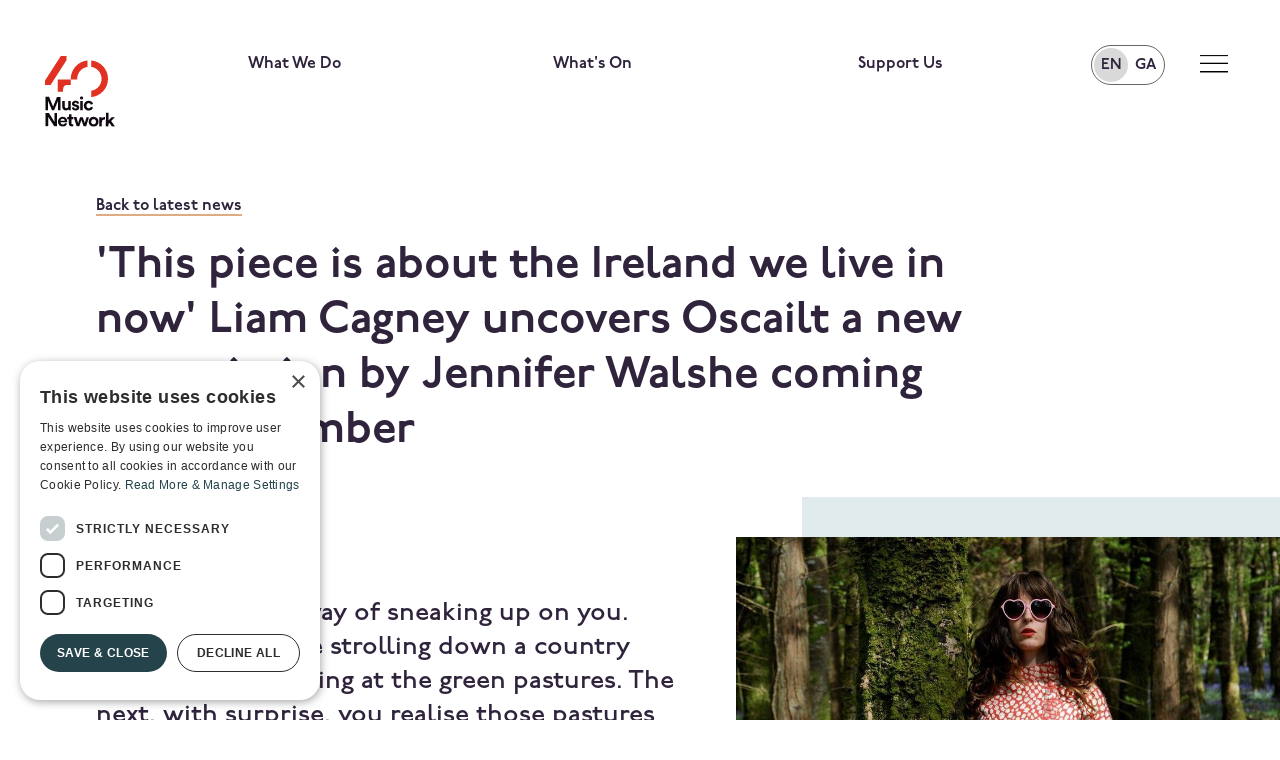

--- FILE ---
content_type: text/html
request_url: https://www.musicnetwork.ie/news/jennifer-walshe-september-2023-tour-programme-notes
body_size: 12003
content:




  



















	




																									

				
<!DOCTYPE html>
<html lang="en">
  <head>
    <meta charset="utf-8">
    <meta name="viewport" content="width=device-width, initial-scale=1, shrink-to-fit=no">
    <meta http-equiv="X-UA-Compatible" content="IE=edge">
    <title>&#039;This piece is about the Ireland we live in now&#039; Liam Cagney uncovers Oscailt a new commission by Jennifer Walshe coming this September | Music Network</title>
		<meta property="og:title" content="&#039;This piece is about the Ireland we live in now&#039; Liam Cagney uncovers Oscailt a new commission by Jennifer Walshe coming this September | Music Network">
		<meta property="og:description" content="Liam Cagney shared his thoughts with us on the latest Jennifer Walshe commission opening Music Network’s Autumn Season this month. Oscailt will have its world premiere at the Dublin Fringe Festival on 19 September, followed by Riverbank Arts Centre, Belltable in Limerick, Triskel Arts Centre in Cork and The Linenhall Arts Centre in Mayo.">
		<meta name="description" content="Liam Cagney shared his thoughts with us on the latest Jennifer Walshe commission opening Music Network’s Autumn Season this month. Oscailt will have its world premiere at the Dublin Fringe Festival on 19 September, followed by Riverbank Arts Centre, Belltable in Limerick, Triskel Arts Centre in Cork and The Linenhall Arts Centre in Mayo.">
				<meta property="og:image" content="https://www.musicnetwork.ie/content/images/Sept-3-MCL-Jennifer-Walshe-Headshot.jpg?v=1694000069">
		<meta name="twitter:image" content="https://www.musicnetwork.ie/content/images/Sept-3-MCL-Jennifer-Walshe-Headshot.jpg?v=1694000069">
		<meta name="twitter:card" content="summary_large_image">
				<meta name="twitter:site" content="@musnetirl">		<link rel="home" href="https://www.musicnetwork.ie/">
		<link rel="icon" type="image/png" href="https://www.musicnetwork.ie/interface/images/favicon.png">
		<meta name="theme-color" content="#ffffff">
				<link rel="stylesheet" href="https://use.typekit.net/jvq0qhr.css">
		<link rel="stylesheet" href="/interface/css/styles.css?v=2026b">
				<script type="text/javascript" charset="UTF-8" src="//cdn.cookie-script.com/s/064c48cf6b2fcd6348f60283e8c79af2.js"></script>

<!-- Global site tag (gtag.js) - Google Analytics -->
<script async src="https://www.googletagmanager.com/gtag/js?id=UA-9698550-1"></script>
<script>
  window.dataLayer = window.dataLayer || [];
  function gtag(){dataLayer.push(arguments);}
  gtag('js', new Date());

  gtag('config', 'UA-9698550-1');
</script>


<meta name="facebook-domain-verification" content="edioujwn5atq7yza638zyisivp6nqa" />

<!-- Fathom - beautiful, simple website analytics -->
<script src="https://cdn.usefathom.com/script.js" data-site="KEJEMQKU" defer></script>
<!-- / Fathom -->

<!-- Google Tag Manager -->
<script>(function(w,d,s,l,i){w[l]=w[l]||[];w[l].push({'gtm.start':
new Date().getTime(),event:'gtm.js'});var f=d.getElementsByTagName(s)[0],
j=d.createElement(s),dl=l!='dataLayer'?'&l='+l:'';j.async=true;j.src=
'https://www.googletagmanager.com/gtm.js?id='+i+dl;f.parentNode.insertBefore(j,f);
})(window,document,'script','dataLayer','GTM-NM9SDP5');</script>
<!-- End Google Tag Manager -->


<!-- Meta Pixel Code -->
<script>
!function(f,b,e,v,n,t,s)
{if(f.fbq)return;n=f.fbq=function(){n.callMethod?
n.callMethod.apply(n,arguments):n.queue.push(arguments)};
if(!f._fbq)f._fbq=n;n.push=n;n.loaded=!0;n.version='2.0';
n.queue=[];t=b.createElement(e);t.async=!0;
t.src=v;s=b.getElementsByTagName(e)[0];
s.parentNode.insertBefore(t,s)}(window, document,'script',
'https://connect.facebook.net/en_US/fbevents.js');
fbq('init', '337521453570068');
fbq('track', 'PageView');
</script>
<noscript><img height="1" width="1" style="display:none"
src="https://www.facebook.com/tr?id=337521453570068&ev=PageView&noscript=1"
/></noscript>
<!-- End Meta Pixel Code -->	</head>
  <body id="pageNewsPost" class="no-js loading   internal  seg1-news
 type-news 
">
	  
<a class="sr-only sr-only-focusable" href="#main">Skip to main content</a>
	  
  <a id="top"></a>
<!-- Google Tag Manager (noscript) -->
<noscript><iframe src=https://www.googletagmanager.com/ns.html?id=GTM-NM9SDP5
height="0" width="0" style="display:none;visibility:hidden"></iframe></noscript>
<!-- End Google Tag Manager (noscript) -->
<noscript>
	<div class="alert alert-danger alert-top" role="alert">Please enable JavaScript to use full navigation menu.
		<a href="/sitemap">view sitemap &raquo;</a>
	</div>
</noscript>

<div id="component-omojwq" class="sprig-component" data-hx-target="this" data-hx-include="this" data-hx-trigger="refresh, load" data-hx-get="https://www.musicnetwork.ie/index.php?p=actions/sprig-core/components/render" data-hx-vals="{&quot;sprig:config&quot;:&quot;1d1b396c75d13f330513c12196e754a9f3fc5da1f3e6d7adeb16302be33522c9{\u0022id\u0022:\u0022component-omojwq\u0022,\u0022siteId\u0022:1,\u0022template\u0022:\u0022_sprig\\\/cpEdit\u0022,\u0022variables\u0022:{\u0022entryId\u0022:80780}}&quot;}" s-trigger="refresh, load"></div>




<header id="header">
	<div class="container-fluid">
		<div class="row">
			<div class="col-9 col-lg-2 col-logo" style="height:45px;">
				<a class="navbar-brand" class="ml-n1 ml-md-0" href="https://www.musicnetwork.ie/">
				  						<img src="/interface/images/logos/MN-40.svg" alt="Music Network" width="70" class="mt-n2 mt-md-0" >
				  		 	  	
				</a>
			</div>
			<div class="col-lg-9 col-links d-none d-lg-block">
				<div class="row">
											<div class="col-4 c1">
							<div class="wrap "><a class="primary-link" href="https://www.musicnetwork.ie/what-we-do">What We Do</a></div>
						</div>
											<div class="col-4 c2">
							<div class="wrap "><a class="primary-link" href="https://www.musicnetwork.ie/whats-on">What&#039;s On</a></div>
						</div>
											<div class="col-4 c3">
							<div class="wrap "><a class="primary-link" href="https://www.musicnetwork.ie/support">Support Us</a></div>
						</div>
									</div>
			</div>
			
						<div class="col-3 col-lg-1 col-actions d-flex align-items-center justify-content-end">
				<ul class="d-none d-lg-flex list-inline list-languages  mr-2 border font-weight-bold rounded-pill mt-0 mb-0 position-relative" style="top:-10px; border-width: 1px !important; padding: 2px !important;">
							
			<li class="nav-item nav-language nav-language-en"><a class="nav-link rounded-pill p-0 text-center current  first me-n1" href="https://www.musicnetwork.ie/news/jennifer-walshe-september-2023-tour-programme-notes"><span>EN</span></a></li>
		
			<li class="nav-item nav-language nav-language-ga"><a class="nav-link rounded-pill p-0 text-center   last ms-n1" href="https://www.musicnetwork.ie/ga/nuacht/jennifer-walshe-september-2023-tour-programme-notes"><span>GA</span></a></li>
	
				</ul>
				<button class="primary-toggler toggle-megamenu" type="button" data-toggle="collapse" data-target="#megamenu" aria-controls="megamenu" aria-expanded="false" aria-label="Toggle navigation"><span class="icon icon-hamburger-1"></span></button>
				<button class="primary-toggler toggle-mobilemenu" type="button" data-toggle="collapse" data-target="#mobilemenu" aria-controls="mobilemenu" aria-expanded="false" aria-label="Toggle navigation"><span class="icon icon-hamburger-1"></span></button>
			</div>
					</div>
	</div>
</header>

<nav id="mobilemenu" class="collapse">
	<div class="inner">
		<nav class="navbar">	
			<ul class="navbar-nav list-links">
							    	
	
	<li class="nav-item dropdown keep-open nav-what-we-do "><a href="#" class="nav-link dropdown-toggle" data-toggle="dropdown" role="button" ><span class="text-label d-inline-block mr-5">What We Do</span> <span class="dot"></span></a>
		<ul class="dropdown-menu ">
			<li class="overview "><a class="nav-link" href="https://www.musicnetwork.ie/what-we-do">
				Overview</a></li>							


	<li class="nav-item nav-national-touring-programme  "><a class="nav-link" href="https://www.musicnetwork.ie/what-we-do/national-touring-programme">National Touring Programme</a>
		
					
	</li>
							


	<li class="nav-item nav-music-capital-scheme  nav-parent"><a class="nav-link" href="https://www.musicnetwork.ie/what-we-do/music-capital-scheme">Music Capital Scheme</a>
		
					
	</li>
							


	<li class="nav-item nav-the-music-network-national-instrument-collection  "><a class="nav-link" href="https://www.musicnetwork.ie/what-we-do/the-music-network-national-instrument-collection">The Music Network National Musical Instrument Collection</a>
		
					
	</li>
							


	<li class="nav-item nav-community-programmes  "><a class="nav-link" href="https://www.musicnetwork.ie/what-we-do/community-programmes">Community Programmes</a>
		
					
	</li>
							


	<li class="nav-item nav-national-musical-instrument-hub  "><a class="nav-link" href="https://www.musicnetwork.ie/what-we-do/national-musical-instrument-hub">National Musical Instrument Hub</a>
		
					
	</li>
							


	<li class="nav-item nav-commissioning  "><a class="nav-link" href="https://www.musicnetwork.ie/what-we-do/commissioning">Commissioning</a>
		
					
	</li>
							


	<li class="nav-item nav-workshops-and-masterclasses  "><a class="nav-link" href="https://www.musicnetwork.ie/what-we-do/workshops-and-masterclasses">Workshops and Masterclasses</a>
		
					
	</li>
							


	<li class="nav-item nav-artist-residencies  "><a class="nav-link" href="https://www.musicnetwork.ie/what-we-do/artist-residencies">Artist Residencies</a>
		
					
	</li>
							


	<li class="nav-item nav-music-generation  "><a class="nav-link" href="https://www.musicnetwork.ie/what-we-do/music-generation">Music Generation</a>
		
					
	</li>
							


	<li class="nav-item nav-professional-development-and-training-for-musicians  "><a class="nav-link" href="https://www.musicnetwork.ie/what-we-do/professional-development-and-training-for-musicians">Professional Development and Training for Musicians</a>
		
					
	</li>
							


	<li class="nav-item nav-children-and-families  "><a class="nav-link" href="https://www.musicnetwork.ie/what-we-do/children-and-families">Children and Families</a>
		
					
	</li>
							


	<li class="nav-item nav-research-and-advocacy  "><a class="nav-link" href="https://www.musicnetwork.ie/what-we-do/research-and-advocacy">Research and Advocacy</a>
		
					
	</li>
					</ul>
	</li>
							    	
	
	<li class="nav-item dropdown keep-open nav-whats-on "><a href="#" class="nav-link dropdown-toggle" data-toggle="dropdown" role="button" ><span class="text-label d-inline-block mr-5">What&#039;s On</span> <span class="dot"></span></a>
		<ul class="dropdown-menu ">
			<li class="overview "><a class="nav-link" href="https://www.musicnetwork.ie/whats-on">
				Overview</a></li>							


	<li class="nav-item nav-all-events  "><a class="nav-link" href="https://www.musicnetwork.ie/whats-on/all-events">All Events</a>
		
					
	</li>
							


	<li class="nav-item nav-concerts-tours  "><a class="nav-link" href="https://www.musicnetwork.ie/whats-on/concerts-tours">Concerts &amp; Tours</a>
		
					
	</li>
							


	<li class="nav-item nav-workshops-1  "><a class="nav-link" href="https://www.musicnetwork.ie/whats-on/workshops-1">Workshops</a>
		
					
	</li>
					</ul>
	</li>
							    	
	
	<li class="nav-item dropdown keep-open nav-support "><a href="#" class="nav-link dropdown-toggle" data-toggle="dropdown" role="button" ><span class="text-label d-inline-block mr-5">Support Us</span> <span class="dot"></span></a>
		<ul class="dropdown-menu ">
			<li class="overview "><a class="nav-link" href="https://www.musicnetwork.ie/support">
				Overview</a></li>							


	<li class="nav-item nav-music-network-friends  "><a class="nav-link" href="https://www.musicnetwork.ie/support/music-network-friends">Music Network Friends</a>
		
					
	</li>
							


	<li class="nav-item nav-pay-it-forward-share-the-music  "><a class="nav-link" href="https://www.musicnetwork.ie/support/pay-it-forward-share-the-music">Pay It Forward: Share the Music</a>
		
					
	</li>
							


	<li class="nav-item nav-corporate-memberships  "><a class="nav-link" href="https://www.musicnetwork.ie/support/corporate-memberships">Corporate memberships</a>
		
					
	</li>
							


	<li class="nav-item nav-make-a-donation  "><a class="nav-link" href="https://www.musicnetwork.ie/support/make-a-donation">Make a donation</a>
		
					
	</li>
							


	<li class="nav-item nav-acknowledgements  "><a class="nav-link" href="https://www.musicnetwork.ie/support/acknowledgements">Our supporters</a>
		
					
	</li>
							


	<li class="nav-item nav-leave-a-lasting-legacy  "><a class="nav-link" href="https://www.musicnetwork.ie/support/leave-a-lasting-legacy">Leave a lasting legacy</a>
		
					
	</li>
							


	<li class="nav-item nav-corporate-partnerships  "><a class="nav-link" href="https://www.musicnetwork.ie/support/corporate-partnerships">Corporate Partnerships</a>
		
					
	</li>
					</ul>
	</li>
											    	
	
	<li class="nav-item dropdown keep-open nav-instrument-hub "><a href="#" class="nav-link dropdown-toggle" data-toggle="dropdown" role="button" ><span class="text-label d-inline-block mr-5">National Musical Instrument Hub</span> <span class="dot"></span></a>
		<ul class="dropdown-menu ">
			<li class="overview "><a class="nav-link" href="https://www.musicnetwork.ie/instrument-hub">
				Overview</a></li>							


	<li class="nav-item nav-about  "><a class="nav-link" href="https://www.musicnetwork.ie/instrument-hub/about">About</a>
		
					
	</li>
							


	<li class="nav-item nav-find-an-instrument  "><a class="nav-link" href="https://www.musicnetwork.ie/instrument-hub/find-an-instrument">Find an instrument</a>
		
					
	</li>
							


	<li class="nav-item nav-music-capital-scheme  "><a class="nav-link" href="https://www.musicnetwork.ie/instrument-hub/music-capital-scheme">Music Capital Scheme</a>
		
					
	</li>
							


	<li class="nav-item nav-news-resources  "><a class="nav-link" href="https://www.musicnetwork.ie/instrument-hub/news-resources">Resource hub</a>
		
					
	</li>
							


	<li class="nav-item nav-how-you-can-help  nav-parent"><a class="nav-link" href="https://www.musicnetwork.ie/instrument-hub/how-you-can-help">How you can help</a>
		
					
	</li>
							


	<li class="nav-item nav-ambassadors  "><a class="nav-link" href="https://www.musicnetwork.ie/instrument-hub/ambassadors">Why I play</a>
		
					
	</li>
					</ul>
	</li>
							    	
	
	<li class="nav-item dropdown keep-open nav-about "><a href="#" class="nav-link dropdown-toggle" data-toggle="dropdown" role="button" ><span class="text-label d-inline-block mr-5">About Us</span> <span class="dot"></span></a>
		<ul class="dropdown-menu ">
			<li class="overview "><a class="nav-link" href="https://www.musicnetwork.ie/about">
				Overview</a></li>							


	<li class="nav-item nav-about-us  "><a class="nav-link" href="https://www.musicnetwork.ie/about/about-us">About Us</a>
		
					
	</li>
							


	<li class="nav-item nav-our-impact  "><a class="nav-link" href="https://www.musicnetwork.ie/about/our-impact">Our impact</a>
		
					
	</li>
							


	<li class="nav-item nav-people  "><a class="nav-link" href="https://www.musicnetwork.ie/about/people">People</a>
		
					
	</li>
							


	<li class="nav-item nav-governance  "><a class="nav-link" href="https://www.musicnetwork.ie/about/governance">Governance</a>
		
					
	</li>
							


	<li class="nav-item nav-publications  "><a class="nav-link" href="https://www.musicnetwork.ie/about/publications">Publications</a>
		
					
	</li>
							


	<li class="nav-item nav-contact  "><a class="nav-link" href="https://www.musicnetwork.ie/about/contact">Contact Us</a>
		
					
	</li>
							


	<li class="nav-item nav-legal  "><a class="nav-link" href="https://www.musicnetwork.ie/about/legal">Legal</a>
		
					
	</li>
							


	<li class="nav-item nav-partner-login  "><a class="nav-link" href="https://www.musicnetwork.ie/about/partner-login">Partner Login</a>
		
					
	</li>
					</ul>
	</li>
							    	
	
	<li class="nav-item dropdown keep-open nav-news active"><a href="#" class="nav-link dropdown-toggle" data-toggle="dropdown" role="button" ><span class="text-label d-inline-block mr-5">News</span> <span class="dot"></span></a>
		<ul class="dropdown-menu active-show">
										


	<li class="nav-item nav-latest-news  "><a class="nav-link" href="https://www.musicnetwork.ie/news/latest-news">Latest news</a>
		
					
	</li>
							


	<li class="nav-item nav-newsletter  "><a class="nav-link" href="https://www.musicnetwork.ie/news/newsletter">Join our mailing list</a>
		
					
	</li>
					</ul>
	</li>
						    </ul>
	    </nav>
	    <div class="social px-md-3">
			                <ul class="list-unstyled list-links social mx-n1 px-1 mx-md-n4">                                                                                            <li class="mx-3 mx-md-3"><a href="https://www.facebook.com/musicnetworkireland" aria-label="facebook" target="_blank" rel="noreferrer noopener">
			   <span class="d-inline-block text-center" style="min-width:28px;"><svg xmlns="http://www.w3.org/2000/svg" viewBox="0 0 16 30" width="16" height="30" fill="currentColor"><path d="M14.95,16.87l.83-5.43h-5.19v-3.52c-.13-1.49,.96-2.81,2.44-2.95,.2-.02,.4-.01,.61,.01h2.36V.37c-1.38-.22-2.78-.35-4.19-.37C7.54,0,4.75,2.6,4.75,7.31v4.14H0v5.42H4.75v13.13h5.84v-13.13h4.36Z"/></svg></span>
			    <span class="sr-only">Follow English on facebook</span></a></li>                                                                                            <li class="mx-3 mx-md-3"><a href="http://www.twitter.com/musnetirl" aria-label="twitter" target="_blank" rel="noreferrer noopener">
			   <span class="d-inline-block text-center" style="min-width:28px;"><svg xmlns="http://www.w3.org/2000/svg" viewBox="0 0 30 30" fill="currentColor"><path d="M17.86,12.7L29.03,0h-2.64l-9.7,11.03L8.93,0H0L11.71,16.68,0,30H2.65l10.24-11.65,8.18,11.65h8.93L17.86,12.7h0Zm-3.63,4.12l-1.19-1.66L3.6,1.95H7.67l7.62,10.66,1.19,1.66,9.91,13.86h-4.07l-8.08-11.31h0Z"/></svg></span>
			    <span class="sr-only">Follow English on twitter</span></a></li>                                                                                                 <li class="mx-3 mx-md-3"><a href="https://www.youtube.com/user/MusicNetworkIreland" aria-label="youtube" target="_blank" rel="noreferrer noopener">
			   <span class="d-inline-block text-center" style="min-width:28px;"><svg xmlns="http://www.w3.org/2000/svg" viewBox="0 0 32 22" fill="currentColor"><path d="M31.33,3.44c-.37-1.36-1.45-2.42-2.83-2.78-2.5-.66-12.5-.66-12.5-.66,0,0-10.01,0-12.5,.66-1.38,.37-2.46,1.43-2.83,2.78C.21,5.94-.02,8.48,0,11.02c-.02,2.54,.21,5.08,.67,7.58,.37,1.34,1.45,2.39,2.83,2.74,2.5,.66,12.5,.66,12.5,.66,0,0,10.01,0,12.5-.66,1.38-.35,2.46-1.4,2.83-2.74,.46-2.5,.69-5.04,.67-7.58,.02-2.54-.21-5.08-.67-7.58ZM12.73,15.67V6.37l8.36,4.65-8.36,4.65Z"/></svg></span>
			    <span class="sr-only">Follow English on youtube</span></a></li>                                                                                            <li class="mx-3 mx-md-3"><a href="https://www.instagram.com/musnetirl/" aria-label="instagram" target="_blank" rel="noreferrer noopener">
			   <span class="d-inline-block text-center" style="min-width:28px;"><svg xmlns="http://www.w3.org/2000/svg" viewBox="0 0 26 26" fill="currentColor"><path d="M13,6.33c-3.68,0-6.66,2.98-6.66,6.66s2.98,6.66,6.66,6.66,6.66-2.98,6.66-6.66h0c0-3.68-2.97-6.66-6.65-6.66,0,0,0,0-.01,0Zm0,11c-2.39,0-4.33-1.94-4.33-4.33s1.94-4.33,4.33-4.33,4.33,1.94,4.33,4.33h0c0,2.39-1.94,4.33-4.33,4.33ZM21.49,6.06c0,.86-.7,1.56-1.55,1.56s-1.55-.7-1.55-1.56,.7-1.56,1.55-1.56h0c.86,0,1.55,.69,1.55,1.55h0Zm4.41,1.59c.04-2.02-.71-3.98-2.1-5.45C22.34,.81,20.38,.05,18.36,.09,16.22-.03,9.78-.03,7.64,.09,5.62,.05,3.66,.8,2.19,2.19,.81,3.66,.05,5.61,.09,7.63-.03,9.78-.03,16.21,.09,18.36c-.04,2.02,.71,3.98,2.1,5.45,1.47,1.38,3.43,2.14,5.45,2.1,2.15,.12,8.58,.12,10.72,0,2.02,.04,3.98-.71,5.45-2.1,1.38-1.47,2.14-3.43,2.1-5.45,.12-2.15,.12-8.58,0-10.72h0Zm-2.77,13.03c-.45,1.13-1.34,2.02-2.47,2.47-1.71,.68-5.77,.52-7.66,.52s-5.96,.15-7.66-.52c-1.13-.45-2.02-1.34-2.47-2.47-.68-1.71-.52-5.77-.52-7.66s-.16-5.96,.52-7.67c.45-1.13,1.34-2.02,2.47-2.47,1.71-.68,5.77-.52,7.66-.52s5.96-.15,7.66,.52c1.13,.45,2.02,1.34,2.47,2.47,.68,1.71,.52,5.77,.52,7.66s.16,5.96-.52,7.67h0Z"/></svg></span>
			    <span class="sr-only">Follow English on instagram</span></a></li>            </ul>				
	    </div>
		<div class="pt-4 pb-2 px-4 d-flex justify-content-start aligm-items-start">
			<ul class="d-flex list-inline list-languages  mr-2 border font-weight-bold rounded-pill mt-0 mb-0 position-relative" style="border-width: 1px !important; padding: 2px !important;">
						
			<li class="nav-item nav-language nav-language-en"><a class="nav-link rounded-pill p-0 text-center current  first me-n1" href="https://www.musicnetwork.ie/news/jennifer-walshe-september-2023-tour-programme-notes"><span>EN</span></a></li>
		
			<li class="nav-item nav-language nav-language-ga"><a class="nav-link rounded-pill p-0 text-center   last ms-n1" href="https://www.musicnetwork.ie/ga/nuacht/jennifer-walshe-september-2023-tour-programme-notes"><span>GA</span></a></li>
	
			</ul>
		</div>
	</div>
</nav>


<nav id="megamenu" class="collapse">
	<div class="inner">
		<div class="container-fluid">
	
			<section class="part1">
				<div class="row">
					
					<div class="col-2 col-logo">
						<a class="navbar-brand" class="ml-n1 ml-md-0" href="https://www.musicnetwork.ie/">
						  								<img src="/interface/images/logos/MN-40-Full-Reverse.svg" alt="Music Network" width="70" >
						  		  	
						</a>
					</div>
					<div class="col-9 col-links">
						<div class="row">
														<article class="col-4">
								<h5 class="title primary-link"><a href="https://www.musicnetwork.ie/what-we-do">What We Do</a></h5>
								        <ul class="list-unstyled list-links">
        	<li><a  href="https://www.musicnetwork.ie/what-we-do/national-touring-programme">National Touring Programme</a></li>
            	<li><a  href="https://www.musicnetwork.ie/what-we-do/music-capital-scheme">Music Capital Scheme</a></li>
            	<li><a  href="https://www.musicnetwork.ie/what-we-do/the-music-network-national-instrument-collection">The Music Network National Musical Instrument Collection</a></li>
            	<li><a  href="https://www.musicnetwork.ie/what-we-do/community-programmes">Community Programmes</a></li>
            	<li><a  href="https://www.musicnetwork.ie/what-we-do/national-musical-instrument-hub">National Musical Instrument Hub</a></li>
            	<li><a  href="https://www.musicnetwork.ie/what-we-do/commissioning">Commissioning</a></li>
            	<li><a  href="https://www.musicnetwork.ie/what-we-do/workshops-and-masterclasses">Workshops and Masterclasses</a></li>
            	<li><a  href="https://www.musicnetwork.ie/what-we-do/artist-residencies">Artist Residencies</a></li>
            	<li><a  href="https://www.musicnetwork.ie/what-we-do/music-generation">Music Generation</a></li>
            	<li><a  href="https://www.musicnetwork.ie/what-we-do/professional-development-and-training-for-musicians">Professional Development and Training for Musicians</a></li>
            	<li><a  href="https://www.musicnetwork.ie/what-we-do/children-and-families">Children and Families</a></li>
            	<li><a  href="https://www.musicnetwork.ie/what-we-do/research-and-advocacy">Research and Advocacy</a></li>
        </ul>
    							</article>
														<article class="col-4">
								<h5 class="title primary-link"><a href="https://www.musicnetwork.ie/whats-on">What&#039;s On</a></h5>
								        <ul class="list-unstyled list-links">
        	<li><a  href="https://www.musicnetwork.ie/whats-on/all-events">All Events</a></li>
            	<li><a  href="https://www.musicnetwork.ie/whats-on/concerts-tours">Concerts &amp; Tours</a></li>
            	<li><a  href="https://www.musicnetwork.ie/whats-on/workshops-1">Workshops</a></li>
        </ul>
    							</article>
														<article class="col-4">
								<h5 class="title primary-link"><a href="https://www.musicnetwork.ie/support">Support Us</a></h5>
								        <ul class="list-unstyled list-links">
        	<li><a  href="https://www.musicnetwork.ie/support/music-network-friends">Music Network Friends</a></li>
            	<li><a  href="https://www.musicnetwork.ie/support/pay-it-forward-share-the-music">Pay It Forward: Share the Music</a></li>
            	<li><a  href="https://www.musicnetwork.ie/support/corporate-memberships">Corporate memberships</a></li>
            	<li><a  href="https://www.musicnetwork.ie/support/make-a-donation">Make a donation</a></li>
            	<li><a  href="https://www.musicnetwork.ie/support/acknowledgements">Our supporters</a></li>
            	<li><a  href="https://www.musicnetwork.ie/support/leave-a-lasting-legacy">Leave a lasting legacy</a></li>
            	<li><a  href="https://www.musicnetwork.ie/support/corporate-partnerships">Corporate Partnerships</a></li>
        </ul>
    							</article>
													</div>
						
					</div>
					
					<div class="col-1 col-actions">
						<button class="primary-toggler toggle-megamenu" type="button" data-toggle="collapse" data-target="#megamenu" aria-controls="megamenu" aria-expanded="true" aria-label="Toggle navigation"><span class="icon icon-x-1"></span></button>
					</div>
				</div>
			</section>
			<section class="part2">
				<div class="row">
					<div class="col-9 offset-2 col-links">
						<div class="row">
														<article class="col-4">
																									<h5 class="title primary-link"><a href="https://www.musicnetwork.ie/instrument-hub">National Musical Instrument Hub</a></h5>
									        <ul class="list-unstyled list-links">
        	<li><a  href="https://www.musicnetwork.ie/instrument-hub/about">About</a></li>
            	<li><a  href="https://www.musicnetwork.ie/instrument-hub/find-an-instrument">Find an instrument</a></li>
            	<li><a  href="https://www.musicnetwork.ie/instrument-hub/music-capital-scheme">Music Capital Scheme</a></li>
            	<li><a  href="https://www.musicnetwork.ie/instrument-hub/news-resources">Resource hub</a></li>
            	<li><a  href="https://www.musicnetwork.ie/instrument-hub/how-you-can-help">How you can help</a></li>
            	<li><a  href="https://www.musicnetwork.ie/instrument-hub/ambassadors">Why I play</a></li>
        </ul>
    															</article>
														<article class="col-4">
																									<h5 class="title primary-link"><a href="https://www.musicnetwork.ie/about">About Us</a></h5>
									        <ul class="list-unstyled list-links">
        	<li><a  href="https://www.musicnetwork.ie/about/about-us">About Us</a></li>
            	<li><a  href="https://www.musicnetwork.ie/about/our-impact">Our impact</a></li>
            	<li><a  href="https://www.musicnetwork.ie/about/people">People</a></li>
            	<li><a  href="https://www.musicnetwork.ie/about/governance">Governance</a></li>
            	<li><a  href="https://www.musicnetwork.ie/about/publications">Publications</a></li>
            	<li><a  href="https://www.musicnetwork.ie/about/contact">Contact Us</a></li>
            	<li><a  href="https://www.musicnetwork.ie/about/legal">Legal</a></li>
            	<li><a  href="https://www.musicnetwork.ie/about/partner-login">Partner Login</a></li>
        </ul>
    															</article>
														<article class="col-4">
																									<h5 class="title primary-link"><a href="https://www.musicnetwork.ie/news">News</a></h5>
									        <ul class="list-unstyled list-links">
        	<li><a  href="https://www.musicnetwork.ie/news/latest-news">Latest news</a></li>
            	<li><a  href="https://www.musicnetwork.ie/news/newsletter">Join our mailing list</a></li>
        </ul>
    															</article>
													
						</div>
					</div>
				</div>
			</section>
		</div>
	</div>
</nav>

<div id="outer">
<main id="main">


		<header id="entry-heading">
		<div class="container-fluid">
			<div class="row">
				<div class="col-lg-7">
					<div class="content-wrapper">
						<nav class="return"><a href="https://www.musicnetwork.ie/news/latest-news">Back to latest news</a></nav>
						<h1 class="title">&#039;This piece is about the Ireland we live in now&#039; Liam Cagney uncovers Oscailt a new commission by Jennifer Walshe coming this September</h1>
						<div class="date">	<time datetime="2023-09-07">7 September 2023</time></div>
					</div>
				</div>
			</div>
		</div>
	</header>
	
	
				
	<section id="content">
		<div class="container-fluid">
			<div class="row">
				
				<div class="col-lg-7">
					<div class="content-wrapper">
							<div id="mobile-banner" class="d-lg-none order-first">
	
	
		
		
		<figure class="photo has-caption" >
		<img src="						
					https://www.musicnetwork.ie/content/images/_1038x688_crop_center-center_none_ns/Sept-3-MCL-Jennifer-Walshe-Headshot.jpg?v=1762709485
			" alt="Sept&#x20;3&#x20;MCL&#x20;Jennifer&#x20;Walshe&#x20;Headshot" loading="lazy">
		<figcaption class="caption"><p>Image: Jennifer Walshe - composer and vocalist</p></figcaption>		
	</figure>
</div>				
	<div class="intro"><div class="text-wrapper">The future has a way of sneaking up on you. One minute you’re strolling down a country lane, absently staring at the green pastures. The next, with surprise, you realise those pastures are actually a cinematic green screen, and they have always been a green screen, only we didn’t notice, and that we are all actors improvising in an ongoing movie whose script seems to have been lost. So it can feel at times anyway, in our startling, mediatised world.</div></div>	
	<div class="content-block block-text"><div class="text-wrapper"><p>For over a decade, the composer and performer Jennifer Walshe has been exploring in depth how technology relates to twenty-first century Ireland. In <a href="https://www.musicnetwork.ie/whats-on/jennifer-walshe">Oscailt, a collaboration with the performers and improvisers Panos Ghikas, Elizabeth Hilliard and Nick Roth, Walshe</a> continues to develop the themes touched on in brilliant earlier projects like Grúpat, Aisteach, The Site of an Investigation and Ireland: A Dataset. As is often with Walshe, the composition is multimedia and it combines a notated score with structured, text-directed improvisation. This time, elements of the work have been developed in collaboration with school students, Ireland’s new digital natives.</p>
<p>‘<strong><em>This piece is about the Ireland we live in now</em></strong>,’ Walshe explains, highlighting that that country is ‘an electrical landscape.’ Here is Irish music for the age when Meta has global data centres near the Hill of Tara, legendary seat of the High Kings of Ireland. These data centres, as well as housing our Instagram posts and WhatsApp messages, are information reservoirs used to train the artificial intelligence (AI) that’s rapidly reshaping the world. In other words, Ireland is at the crest of the digital wave, and through art we can explore what that means.</p></div></div>


		
		

<div class="blocks">
		
		  	   
	  <div class="content-block block-button">
			<a href="https://www.musicnetwork.ie/whats-on/jennifer-walshe" class="btn btn-btn theme-">
								TOUR DATES, VENUES &amp; TICKETS
							</a>
	 </div>
	 

        	
						
				
													
		<div class="content-block block-gallery block-gallery-single">
						<div class="block-wrapper">
															
												

		
		
		<figure class="photo no-caption" >
		<img src="						
					https://www.musicnetwork.ie/content/images/_1160x880_crop_center-center_none_ns/Sept-tout-image_2023-08-31-144149.png?v=1762709485
			" alt="Sept&#x20;tout&#x20;image" loading="lazy">
				
	</figure>
					
																						</div>
		</div>
		
				
			<div class="content-block block-text ">
    
    <div class="text-wrapper">
        <p>In <em>Oscailt</em>, artefacts of Irish culture – Irish dancing, traditional music, the architecture of Newgrange – are pulled into a vortex of creation, acting like text prompts for an AI programme; the output is a musical work of heart, vision, and humour. Lights fade up and down between the sections. Video is displayed behind the performers in a multimedia spectacle. Electronic sounds alternate, interact and merge with acoustic instruments and vocal sounds, and school students collaborate with the musicians in generating sounds onstage. Through this, Ireland once again takes on a mythic air, only now its myths are of the future rather than the past – the everyday sci-fi of our digital era.<br /></p>
    </div>
</div>
	

		    	
						
				
													
		<div class="content-block block-gallery block-gallery-single">
						<div class="block-wrapper">
															
												

		
		
		<figure class="photo has-caption" >
		<img src="						
					https://www.musicnetwork.ie/content/images/_1160x880_crop_center-center_none_ns/MicrosoftTeams-image-1.png?v=1762709485
			" alt="Microsoft&#x20;Teams&#x20;image&#x20;1" loading="lazy">
		<figcaption class="caption"><p>Image: Nick Roth &amp; Panos Ghikas workshop in Loreto Abbey Secondary School, Dalkey</p></figcaption>		
	</figure>
					
																						</div>
		</div>
		
				
			<div class="content-block block-text ">
    
    <div class="text-wrapper">
        <p>After a brief introduction setting the mood for the evening, the performers draw our attention to the electromagnetic field (EMF) that pervades our environment. The EMF is responsible for light and electricity, and says Walshe, it ‘is like living in an invisible dance party made of electricity and magnetism that surrounds us all the time’. The performers use the Ether microphone, created by the company Soma, to translate the signals in our everyday environment – radio frequencies, phones, computers – and make them audible and indeed musical through a Bluetooth speaker. Walshe has in the past collected sounds from around the country: the hum of phone masts in Leitrim, or the hissy crackle of data cables at Ross beach in Mayo. During <em>Oscailt</em>, the performers seek out EMF sounds within the venue, making each performance a unique site-specific event. Roth’s saxophone’s drone melds with the EMF sounds, and Ghikas and Walshe digitally manipulate the results.</p>
<p>In the next section, we learn of the Irish Prehistoric Internet. Thousands of years ago, it connected the mountain Sliabh an Iarainn in Roscommon to distant nodal points like Knocknarea in Sligo. But how did it work? Alongside this story, sounds are excavated of our more recent ancient computer world: Nokia ringtones, floppy disk scans, Windows ‘95 log-on jingles.<br /></p>
<p>The cutest and most profound medium of them all is, of course, the cat. Now, the cat becomes our avatar for learning about artificial intelligence and machine learning. In her recent groundbreaking composition <em>A Late Anthology of Early Music, </em>Walshe, collaborating with machine learning specialists CJ Carr and Zack Zukowkski, trained the neural network Sample-RNN with hours of her voice singing, then mapped the results onto the evolution of Western classical music from Ancient Greece to the Renaissance. Here, the topic of machine learning is explored visually, musically and in feline ways. Sampled kitty-sounds abound.</p>
    </div>
</div>
	

		    	
						
				
													
		<div class="content-block block-gallery block-gallery-single">
						<div class="block-wrapper">
															
												

		
		
		<figure class="photo has-caption" >
		<img src="						
					https://www.musicnetwork.ie/content/images/_1160x880_crop_center-center_none_ns/Elizabeth-for-Insta-min.png?v=1762709485
			" alt="Elizabeth&#x20;for&#x20;Insta&#x20;min" loading="lazy">
		<figcaption class="caption"><p>Image: Elizabeth Hilliard - soprano</p></figcaption>		
	</figure>
					
																						</div>
		</div>
		
				
			<div class="content-block block-text ">
    
    <div class="text-wrapper">
        <p>Like a mundane morning routine following surreal dreams, this is followed by the performers intermittently picking up and folding laundry, as Hilliard sings in Irish about a robot doing a similar task. Walshe’s song ‘An Róbat’, taken from <em>Trí </em>Amhrán for voice and piano, was composed using AI. Walshe fed the computer a repertory of Irish songs, from Ina Boyle and Charles Stanford to Enya and Stiff Little Fingers, then worked with the results to compose this lyric ruminating on our surreal reality. In accompaniment, the other performers use tuning forks. Tuning forks struck by wooden mallets emit specific notes. However, when we strike the fork and put it against an object – a ping-pong ball say, or in water – we can ‘see’ the soundwaves in how the physical objects respond to the fork’s vibrations.<br /></p>
<p>Ireland has long been a place of scientific and technological development. Next, we learn of the Leviathan telescope built at Birr Castle in 1845 by William Parsons, the 3rd Earl of Rosse (during a time, of course, of great trauma for the county). Over swirling, cosmic sounds – bubbling retrofuturistic oscillations – voices sing lines taken from ‘Earl Rosse’s Observations On the Nebulae’, in which Parsons set out some of his astronomical observations.<br /></p>
    </div>
</div>
	

		    	
						
				
													
		<div class="content-block block-gallery block-gallery-single">
						<div class="block-wrapper">
															
												

		
		
		<figure class="photo has-caption" >
		<img src="						
					https://www.musicnetwork.ie/content/images/_1160x880_crop_center-center_none_ns/Panos-for-Instagram-min.png?v=1762709485
			" alt="Panos&#x20;for&#x20;Instagram&#x20;min" loading="lazy">
		<figcaption class="caption"><p>Image: Panos Ghikas - viola/electronics</p></figcaption>		
	</figure>
					
																						</div>
		</div>
		
				
			<div class="content-block block-text ">
    
    <div class="text-wrapper">
        <p>We are then whisked off to one of Ireland’s most recognisable landscapes, the Giant’s Causeway. The performers create an ambient sonic backdrop by swirling boomwhackers (long cylindrical tubes), playing with tuning forks, and tip-tapping with other percussion. Hilliard narrates the Giant’s Causeway’s history, both real and mythic, and we are shown images of the Causeway at a remove from those we see with our naked eyes. Afterwards, Walshe describes to us the logic of AI and how it relates to those ever-the-same, ever-different basalt columns by the sea in Antrim.</p>
<p>Another song follows, ‘Nuafhocailt’ (New Proverbs), also from Walshe’s <em>Trí </em>Amhrán. Hilliard sings absurd AI-generated proverbs (a sample: ‘Fás féasóga thar cait an fhuath’: ‘Grow beards over the cats of hatred’) in long, major-key phrases over rapid-fire piano backing. In accompaniment, Ghikas, Walshe and Roth electronically manipulate the sound and add electronic sounds of their own.<br /></p>
    </div>
</div>
	

		    	
						
				
													
		<div class="content-block block-gallery block-gallery-single">
						<div class="block-wrapper">
															
												

		
		
		<figure class="photo has-caption" >
		<img src="						
					https://www.musicnetwork.ie/content/images/_1160x880_crop_center-center_none_ns/Nick_Roth-1.jpg?v=1762709485
			" alt="Nick&#x20;Roth&#x20;1" loading="lazy">
		<figcaption class="caption"><p>Image: Nick Roth - saxophone</p></figcaption>		
	</figure>
					
																						</div>
		</div>
		
				
		  	   
	  <div class="content-block block-button">
			<a href="https://www.musicnetwork.ie/whats-on/jennifer-walshe" class="btn btn-bullet theme-">
				<span class="dot"></span><span class="u">				Read the artists&#039; bios
				</span>			</a>
	 </div>
	 

        	
			<div class="content-block block-text ">
    
    <div class="text-wrapper">
        <p>As we come towards the end of this journey around Ireland, a tidal wash arises of data flows and soundwaves. Slinkies, Morse code, sound tubes, hydrophones: soundwaves from these create a texture over which Hilliard and Walshe sing snatches of melody. The lyrics commemorate how Ireland became a major node in the network of global information transmissions. This began with the first transatlantic telegraph cable, which came ashore at Foilhummerum Bay, and endures in the fibre-optic cables these days spanning the ocean and connecting the world’s countries. As the music crescendos, it becomes as a turbulent weather system, a metaphor perhaps for the pressurised electronic atmosphere within which, in the twenty-first century, we find ourselves.<br /></p>
    </div>
</div>
	

		    	
						
				
													
		<div class="content-block block-gallery block-gallery-single">
						<div class="block-wrapper">
															
												

		
		
		<figure class="photo has-caption" >
		<img src="						
					https://www.musicnetwork.ie/content/images/_1160x880_crop_center-center_none_ns/MicrosoftTeams-image.png?v=1762709485
			" alt="Microsoft&#x20;Teams&#x20;image" loading="lazy">
		<figcaption class="caption"><p>Image: Nick Roth workshop in Loreto Abbey School, Dalkey</p></figcaption>		
	</figure>
					
																						</div>
		</div>
		
				
			<div class="content-block block-text ">
    
    <div class="text-wrapper">
        <p><em>Oscailt</em> ends with the beautiful song ‘Something That is Continuous’. The music is based on a sequence of two chords repeating over and over in the instruments, while the vocalists sing an expressive, poignant melody. This is accompanied by a video about smartphones and Irish teenagers – the eternal and the ephemeral conjoined as always.</p>
<p>‘Where do we end and where does tech begin?’ asks Walshe towards the end of <em>Oscailt</em>. It’s a question, paradoxically, as old as history. If technologies are media, and if media are environments, it is through technologically savvy works like <em>Oscailt</em> that we can come to better understand our everyday lives.</p>
<h3><strong>by Liam Cagney</strong></h3>
    </div>
</div>
	

		    	
			<div class="content-block block-text ">
    
    <div class="text-wrapper">
        <p><strong>Oscailt by Jennifer Walshe, perfomed with Elizabeth Hilliard, Panos Ghikas &amp; Nick Roth will have its world premiere at Dublin Fringe Festival, on 19 September, in Dublin, to continue touring to Kildare, Limerick, Cork and Mayo until 26 September.<br /></strong></p>
    </div>
</div>
	

		    	
		  	   
	  <div class="content-block block-button">
			<a href="https://www.musicnetwork.ie/whats-on/jennifer-walshe" class="btn btn-btn theme-">
								BOOK NOW
							</a>
	 </div>
	 

        	


</div>

					</div>
				</div>	
				
				
									<div id="sidebar" class="col-lg-5">
						<div class="sidebar-wrapper has-items">
															<div class="sidebar-photo d-none d-lg-block" >
									
	
		
		
		<figure class="photo has-caption" >
		<img src="						
					https://www.musicnetwork.ie/content/images/_1038x688_crop_center-center_none_ns/Sept-3-MCL-Jennifer-Walshe-Headshot.jpg?v=1762709485
			" alt="Sept&#x20;3&#x20;MCL&#x20;Jennifer&#x20;Walshe&#x20;Headshot" loading="lazy">
		<figcaption class="caption"><p>Image: Jennifer Walshe - composer and vocalist</p></figcaption>		
	</figure>
								</div>
															<div id="sidebar-items">	
																<article class="item item-quote item-theme-pink">
							<blockquote>&quot;This piece is about the Ireland we live in now&quot;
								
																<cite>Jennifer Walshe - composer									  								</cite>
															</blockquote>
						</article>
										
				 
																<article class="item item-quote item-theme-pink">
							<blockquote>&quot;The EMF is responsible for light and electricity, it&#039;s like living in an invisible dance party made of electricity and magnetism that surrounds us all the time.&quot;
								
																<cite>Jennifer Walshe - composer									  								</cite>
															</blockquote>
						</article>
										
				 
																<article class="item item-quote item-theme-pink">
							<blockquote>&quot;Where do we end and where does tech begin?&quot;
								
																<cite>Jennifer Walshe - composer									  								</cite>
															</blockquote>
						</article>
										
				 
			</div>
						</div>
					</div>
				
										
			</div>

						
		</div>
	</section>

 





</main>



<footer id="footer">
	<div class="container-fluid">
		<div class="row">

			<article class="col-md-4 part1">
				<div class="wrap">
					<div class="newsletter">
																			<div class="h5 title">Sign-up for our Newsletter</div>
							<p>Never miss out on the latest news about our concerts, workshops and opportunities for musicians.</p>
							<div class="clearfix"><a class="btn btn-plain float-md-right" href="https://www.musicnetwork.ie/news/newsletter">Sign Up</a></div>
											</div>
				</div>
			</article>

			<article class="col-md-7 offset-md-1 part2">
				<div class="wrap">
				
					<div class="row">
					
						<div class="col-sm-4 col-md-12">
							<ul class="list-inline list-links list-links-text">
																	<li class="list-inline-item"><a href="https://www.musicnetwork.ie/about/contact">Contact Us</a></li>
																	<li class="list-inline-item"><a href="https://www.musicnetwork.ie/partners">Partners</a></li>
																	<li class="list-inline-item"><a href="https://www.musicnetwork.ie/news">News</a></li>
																	<li class="list-inline-item"><a href="https://www.musicnetwork.ie/about/publications">Publications</a></li>
															</ul>
						</div>
						
						<div class="col-sm-8 col-md-12 d-flex text-sm-right">
							<div class="social d-md-none mt-auto w-100 mb-2 ml-n3">
								                <ul class="list-unstyled list-links social mx-n1 px-1 mx-md-n4">                                                                                            <li class="mx-3 mx-md-3"><a href="https://www.facebook.com/musicnetworkireland" aria-label="facebook" target="_blank" rel="noreferrer noopener">
			   <span class="d-inline-block text-center" style="min-width:28px;"><svg xmlns="http://www.w3.org/2000/svg" viewBox="0 0 16 30" width="16" height="30" fill="currentColor"><path d="M14.95,16.87l.83-5.43h-5.19v-3.52c-.13-1.49,.96-2.81,2.44-2.95,.2-.02,.4-.01,.61,.01h2.36V.37c-1.38-.22-2.78-.35-4.19-.37C7.54,0,4.75,2.6,4.75,7.31v4.14H0v5.42H4.75v13.13h5.84v-13.13h4.36Z"/></svg></span>
			    <span class="text">Facebook</span> <span class="sr-only">Follow English on facebook</span></a></li>                                                                                            <li class="mx-3 mx-md-3"><a href="http://www.twitter.com/musnetirl" aria-label="twitter" target="_blank" rel="noreferrer noopener">
			   <span class="d-inline-block text-center" style="min-width:28px;"><svg xmlns="http://www.w3.org/2000/svg" viewBox="0 0 30 30" fill="currentColor"><path d="M17.86,12.7L29.03,0h-2.64l-9.7,11.03L8.93,0H0L11.71,16.68,0,30H2.65l10.24-11.65,8.18,11.65h8.93L17.86,12.7h0Zm-3.63,4.12l-1.19-1.66L3.6,1.95H7.67l7.62,10.66,1.19,1.66,9.91,13.86h-4.07l-8.08-11.31h0Z"/></svg></span>
			    <span class="text">Twitter</span> <span class="sr-only">Follow English on twitter</span></a></li>                                                                                                 <li class="mx-3 mx-md-3"><a href="https://www.youtube.com/user/MusicNetworkIreland" aria-label="youtube" target="_blank" rel="noreferrer noopener">
			   <span class="d-inline-block text-center" style="min-width:28px;"><svg xmlns="http://www.w3.org/2000/svg" viewBox="0 0 32 22" fill="currentColor"><path d="M31.33,3.44c-.37-1.36-1.45-2.42-2.83-2.78-2.5-.66-12.5-.66-12.5-.66,0,0-10.01,0-12.5,.66-1.38,.37-2.46,1.43-2.83,2.78C.21,5.94-.02,8.48,0,11.02c-.02,2.54,.21,5.08,.67,7.58,.37,1.34,1.45,2.39,2.83,2.74,2.5,.66,12.5,.66,12.5,.66,0,0,10.01,0,12.5-.66,1.38-.35,2.46-1.4,2.83-2.74,.46-2.5,.69-5.04,.67-7.58,.02-2.54-.21-5.08-.67-7.58ZM12.73,15.67V6.37l8.36,4.65-8.36,4.65Z"/></svg></span>
			    <span class="text">YouTube</span> <span class="sr-only">Follow English on youtube</span></a></li>                                                                                            <li class="mx-3 mx-md-3"><a href="https://www.instagram.com/musnetirl/" aria-label="instagram" target="_blank" rel="noreferrer noopener">
			   <span class="d-inline-block text-center" style="min-width:28px;"><svg xmlns="http://www.w3.org/2000/svg" viewBox="0 0 26 26" fill="currentColor"><path d="M13,6.33c-3.68,0-6.66,2.98-6.66,6.66s2.98,6.66,6.66,6.66,6.66-2.98,6.66-6.66h0c0-3.68-2.97-6.66-6.65-6.66,0,0,0,0-.01,0Zm0,11c-2.39,0-4.33-1.94-4.33-4.33s1.94-4.33,4.33-4.33,4.33,1.94,4.33,4.33h0c0,2.39-1.94,4.33-4.33,4.33ZM21.49,6.06c0,.86-.7,1.56-1.55,1.56s-1.55-.7-1.55-1.56,.7-1.56,1.55-1.56h0c.86,0,1.55,.69,1.55,1.55h0Zm4.41,1.59c.04-2.02-.71-3.98-2.1-5.45C22.34,.81,20.38,.05,18.36,.09,16.22-.03,9.78-.03,7.64,.09,5.62,.05,3.66,.8,2.19,2.19,.81,3.66,.05,5.61,.09,7.63-.03,9.78-.03,16.21,.09,18.36c-.04,2.02,.71,3.98,2.1,5.45,1.47,1.38,3.43,2.14,5.45,2.1,2.15,.12,8.58,.12,10.72,0,2.02,.04,3.98-.71,5.45-2.1,1.38-1.47,2.14-3.43,2.1-5.45,.12-2.15,.12-8.58,0-10.72h0Zm-2.77,13.03c-.45,1.13-1.34,2.02-2.47,2.47-1.71,.68-5.77,.52-7.66,.52s-5.96,.15-7.66-.52c-1.13-.45-2.02-1.34-2.47-2.47-.68-1.71-.52-5.77-.52-7.66s-.16-5.96,.52-7.67c.45-1.13,1.34-2.02,2.47-2.47,1.71-.68,5.77-.52,7.66-.52s5.96-.15,7.66,.52c1.13,.45,2.02,1.34,2.47,2.47,.68,1.71,.52,5.77,.52,7.66s.16,5.96-.52,7.67h0Z"/></svg></span>
			    <span class="text">Instagram</span> <span class="sr-only">Follow English on instagram</span></a></li>            </ul>				

							</div>
						</div>
					</div>
					
					<div class="d-md-none"><hr /></div>
					<div class="supporters">
						<div class="row align-items-center no-gutters">
					
																	        					        					        						        						        						        					        <div class="col-6 col-sm-4 col-md-6 col-lg-4 col-logo">
					            <a href="https://www.artscouncil.ie/">					                <figure><img src="https://www.musicnetwork.ie/content/logos/ac-funding-music-ke-white.png?v=1629276101" alt="The&#x20;Arts&#x20;Council&#x20;funding&#x20;music" width="180" loading="lazy"></figure>
					            </a>					        </div>
											        					        					        						        						        						        					        <div class="col-6 col-sm-4 col-md-6 col-lg-4 col-logo">
					            <a href="http://www.opw.ie/">					                <figure><img src="https://www.musicnetwork.ie/content/logos/opw_retina.png?v=1585310288" alt="Opw&#x20;retina" width="212" loading="lazy"></figure>
					            </a>					        </div>
											        					        					        						        					        <div class="col-6 col-sm-4 col-md-6 col-lg-4 col-logo">
					            					                <figure><img src="
	
	https://www.musicnetwork.ie/content/logos/_200xAUTO_fit_center-center_96_none_ns/MARKS_Culture-Communications-and-Sport_Std_Reverse.png?v=1762516554
" alt="MARKS&#x20;Culture&#x20;Communications&#x20;and&#x20;Sport&#x20;Std&#x20;Reverse"  loading="lazy"></figure>
					            					        </div>
											        					        					        						        						        						        					        <div class="col-6 col-sm-4 col-md-6 col-lg-4 col-logo">
					            <a href="http://www.cultureireland.ie/">					                <figure><img src="https://www.musicnetwork.ie/content/logos/cultur_ireland_retina.png?v=1582544174" alt="Cultur&#x20;ireland&#x20;retina" width="158" loading="lazy"></figure>
					            </a>					        </div>
											        					        					        						        						        						        					        <div class="col-6 col-sm-4 col-md-6 col-lg-4 col-logo">
					            <a href="https://www.nch.ie/Online/Residencies">					                <figure><img src="https://www.musicnetwork.ie/content/logos/nch_logo_retina.png?v=1582544174" alt="Nch&#x20;logo&#x20;retina" width="182" loading="lazy"></figure>
					            </a>					        </div>
											        					        					        						        					        <div class="col-6 col-sm-4 col-md-6 col-lg-4 col-logo">
					            					                <figure><img src="
	
	https://www.musicnetwork.ie/content/logos/_200xAUTO_fit_center-center_96_none_ns/HC_Logo_CMYK_Ack_White-1.png?v=1762516554
" alt="HC&#x20;Logo&#x20;CMYK&#x20;Ack&#x20;White&#x20;1"  loading="lazy"></figure>
					            					        </div>
												
					        <div class="col-6 col-sm-4 col-md-6 col-lg-4 col-logo d-sm-none">
					            <a href="#top" class="back-to-top text-hide smooth">Back to top</a>
					        </div>
						</div>
					</div>
					
				</div>
			</article>
			
		</div>
		<div class="row row2">
		
			<article class="col-md-4 part1 order-2 order-md-1">
				<div class="wrap">
					<div class="social d-none d-md-block">
						                <ul class="list-unstyled list-links social mx-n1 px-1 mx-md-n4">                                                                                            <li class="mx-3 mx-md-3"><a href="https://www.facebook.com/musicnetworkireland" aria-label="facebook" target="_blank" rel="noreferrer noopener">
			   <span class="d-inline-block text-center" style="min-width:28px;"><svg xmlns="http://www.w3.org/2000/svg" viewBox="0 0 16 30" width="16" height="30" fill="currentColor"><path d="M14.95,16.87l.83-5.43h-5.19v-3.52c-.13-1.49,.96-2.81,2.44-2.95,.2-.02,.4-.01,.61,.01h2.36V.37c-1.38-.22-2.78-.35-4.19-.37C7.54,0,4.75,2.6,4.75,7.31v4.14H0v5.42H4.75v13.13h5.84v-13.13h4.36Z"/></svg></span>
			    <span class="text">Facebook</span> <span class="sr-only">Follow English on facebook</span></a></li>                                                                                            <li class="mx-3 mx-md-3"><a href="http://www.twitter.com/musnetirl" aria-label="twitter" target="_blank" rel="noreferrer noopener">
			   <span class="d-inline-block text-center" style="min-width:28px;"><svg xmlns="http://www.w3.org/2000/svg" viewBox="0 0 30 30" fill="currentColor"><path d="M17.86,12.7L29.03,0h-2.64l-9.7,11.03L8.93,0H0L11.71,16.68,0,30H2.65l10.24-11.65,8.18,11.65h8.93L17.86,12.7h0Zm-3.63,4.12l-1.19-1.66L3.6,1.95H7.67l7.62,10.66,1.19,1.66,9.91,13.86h-4.07l-8.08-11.31h0Z"/></svg></span>
			    <span class="text">Twitter</span> <span class="sr-only">Follow English on twitter</span></a></li>                                                                                                 <li class="mx-3 mx-md-3"><a href="https://www.youtube.com/user/MusicNetworkIreland" aria-label="youtube" target="_blank" rel="noreferrer noopener">
			   <span class="d-inline-block text-center" style="min-width:28px;"><svg xmlns="http://www.w3.org/2000/svg" viewBox="0 0 32 22" fill="currentColor"><path d="M31.33,3.44c-.37-1.36-1.45-2.42-2.83-2.78-2.5-.66-12.5-.66-12.5-.66,0,0-10.01,0-12.5,.66-1.38,.37-2.46,1.43-2.83,2.78C.21,5.94-.02,8.48,0,11.02c-.02,2.54,.21,5.08,.67,7.58,.37,1.34,1.45,2.39,2.83,2.74,2.5,.66,12.5,.66,12.5,.66,0,0,10.01,0,12.5-.66,1.38-.35,2.46-1.4,2.83-2.74,.46-2.5,.69-5.04,.67-7.58,.02-2.54-.21-5.08-.67-7.58ZM12.73,15.67V6.37l8.36,4.65-8.36,4.65Z"/></svg></span>
			    <span class="text">YouTube</span> <span class="sr-only">Follow English on youtube</span></a></li>                                                                                            <li class="mx-3 mx-md-3"><a href="https://www.instagram.com/musnetirl/" aria-label="instagram" target="_blank" rel="noreferrer noopener">
			   <span class="d-inline-block text-center" style="min-width:28px;"><svg xmlns="http://www.w3.org/2000/svg" viewBox="0 0 26 26" fill="currentColor"><path d="M13,6.33c-3.68,0-6.66,2.98-6.66,6.66s2.98,6.66,6.66,6.66,6.66-2.98,6.66-6.66h0c0-3.68-2.97-6.66-6.65-6.66,0,0,0,0-.01,0Zm0,11c-2.39,0-4.33-1.94-4.33-4.33s1.94-4.33,4.33-4.33,4.33,1.94,4.33,4.33h0c0,2.39-1.94,4.33-4.33,4.33ZM21.49,6.06c0,.86-.7,1.56-1.55,1.56s-1.55-.7-1.55-1.56,.7-1.56,1.55-1.56h0c.86,0,1.55,.69,1.55,1.55h0Zm4.41,1.59c.04-2.02-.71-3.98-2.1-5.45C22.34,.81,20.38,.05,18.36,.09,16.22-.03,9.78-.03,7.64,.09,5.62,.05,3.66,.8,2.19,2.19,.81,3.66,.05,5.61,.09,7.63-.03,9.78-.03,16.21,.09,18.36c-.04,2.02,.71,3.98,2.1,5.45,1.47,1.38,3.43,2.14,5.45,2.1,2.15,.12,8.58,.12,10.72,0,2.02,.04,3.98-.71,5.45-2.1,1.38-1.47,2.14-3.43,2.1-5.45,.12-2.15,.12-8.58,0-10.72h0Zm-2.77,13.03c-.45,1.13-1.34,2.02-2.47,2.47-1.71,.68-5.77,.52-7.66,.52s-5.96,.15-7.66-.52c-1.13-.45-2.02-1.34-2.47-2.47-.68-1.71-.52-5.77-.52-7.66s-.16-5.96,.52-7.67c.45-1.13,1.34-2.02,2.47-2.47,1.71-.68,5.77-.52,7.66-.52s5.96-.15,7.66,.52c1.13,.45,2.02,1.34,2.47,2.47,.68,1.71,.52,5.77,.52,7.66s.16,5.96-.52,7.67h0Z"/></svg></span>
			    <span class="text">Instagram</span> <span class="sr-only">Follow English on instagram</span></a></li>            </ul>				

					</div>
					<div class="sub-section">
						<ul class="list-inline list-links list-links-text list-legal dim">
															<li class="list-inline-item"><a href="https://www.musicnetwork.ie/privacy">Privacy Policy &amp; Cookies</a></li>
																				</ul>
					</div>
				</div>
			</article>
			<article class="col-md-7 offset-md-1 part2 order-1 order-md-1">
				<div class="wrap">
					<div id="legal" class="dim">
						<p>&copy; 2026 National Concert Hall Building, Earlsfort Terrace, Dublin 2.<br />
Registered in Ireland No. 161254 / Registered Charity CHY8353 / RCN20020422</p>
						<a href="#top" class="back-to-top text-hide smooth d-none d-md-block">Back to top</a>
					</div>
					<a class="site-credit d-none d-md-block" aria-hidden="true" tabindex="-1" target="_blank" href="https://www.path.ie">website by PATH</a>
				</div>
			</article>
		</div>
		<a class="site-credit d-md-none" target="_blank" href="https://www.path.ie">website by PATH</a>
	</div>	
</footer>
</div>

<script src="/interface/js/jquery-3.4.1.min.js"></script>
<script src="/interface/js/bootstrap.bundle.min.js"></script>
<script src="/interface/js/jquery.fitvids.min.js"></script>
<script src="/interface/js/jquery.magnific-popup.min.js"></script>
<script src="/interface/js/owl.carousel.min.js"></script>
<script src="/interface/js/general.js?1714130862"></script>
<script>
document.addEventListener('DOMContentLoaded', () => {
	const h1 = document.querySelector('h1');
	const defaultTitle = h1 ? h1.textContent.trim() : "Music Network Media";
	document.querySelectorAll('iframe:not([title])').forEach(iframe => {
		iframe.setAttribute('title', defaultTitle);
	});
	
	const addSummaryToTables = () => {
		document.querySelectorAll('#main table').forEach((table) => {
			if (!table.querySelector('caption')) {
			  // Use existing summary or fallback to default title
			  const summaryText = table.getAttribute('summary') || defaultTitle;
			
			  // Create and insert the caption element
			  const caption = document.createElement('caption');
			  caption.classList.add('sr-only');
			  caption.textContent = summaryText;
			  table.insertBefore(caption, table.firstChild);
			
			  // Remove the obsolete summary attribute if it exists
			  if (table.hasAttribute('summary')) {
				table.removeAttribute('summary');
			  }
			}
		});
	};
  
	const targetNode = document.getElementById('main');
	if (targetNode) {
		const observer = new MutationObserver((mutationsList, observer) => {
			for (const mutation of mutationsList) {
				if (mutation.type === 'childList' && mutation.addedNodes.length > 0) {
					addSummaryToTables(); // Re-check when new nodes are added
				}
			}
		});
		
		observer.observe(targetNode, {
			childList: true,
			subtree: true,
		});
		
		// Initial check in case some tables are already there
		addSummaryToTables();
	}

});

</script>
  <script src="https://www.musicnetwork.ie/cpresources/dc666775/htmx.min.js?v=1762516542"></script></body>
</html><!-- Cached by Blitz on 2026-01-15T16:33:57+00:00 -->

--- FILE ---
content_type: text/css
request_url: https://www.musicnetwork.ie/interface/css/styles.css?v=2026b
body_size: 30123
content:
:root{--blue:#007bff;--indigo:#6610f2;--purple:#6f42c1;--pink:#e83e8c;--red:#dc3545;--orange:#fd7e14;--yellow:#ffc107;--green:#28a745;--teal:#20c997;--cyan:#17a2b8;--white:#fff;--gray:#6c757d;--gray-dark:#343a40;--primary:#007bff;--secondary:#6c757d;--success:#28a745;--info:#17a2b8;--warning:#ffc107;--danger:#dc3545;--light:#f8f9fa;--dark:#343a40;--breakpoint-xxs:0;--breakpoint-xs:320px;--breakpoint-sm:576px;--breakpoint-md:768px;--breakpoint-lg:992px;--breakpoint-xl:1200px;--breakpoint-xxl:1460px;--font-family-sans-serif:-apple-system,BlinkMacSystemFont,"Segoe UI",Roboto,"Helvetica Neue",Arial,"Noto Sans",sans-serif,"Apple Color Emoji","Segoe UI Emoji","Segoe UI Symbol","Noto Color Emoji";--font-family-monospace:SFMono-Regular,Menlo,Monaco,Consolas,"Liberation Mono","Courier New",monospace}*,:before,:after{box-sizing:border-box}html{-webkit-text-size-adjust:100%;-webkit-tap-highlight-color:#0000;font-family:sans-serif;line-height:1.15}article,aside,figcaption,figure,footer,header,hgroup,main,nav,section{display:block}body{color:#212529;text-align:left;background-color:#fff;margin:0;font-family:-apple-system,BlinkMacSystemFont,Segoe UI,Roboto,Helvetica Neue,Arial,Noto Sans,sans-serif,Apple Color Emoji,Segoe UI Emoji,Segoe UI Symbol,Noto Color Emoji;font-size:1rem;font-weight:400;line-height:1.5}[tabindex="-1"]:focus{outline:0!important}hr{box-sizing:content-box;height:0;overflow:visible}h1,h2,h3,h4,h5,h6{margin-top:0;margin-bottom:.5rem}p{margin-top:0;margin-bottom:1rem}abbr[title],abbr[data-original-title]{cursor:help;-webkit-text-decoration-skip-ink:none;text-decoration-skip-ink:none;border-bottom:0;-webkit-text-decoration:underline dotted;text-decoration:underline dotted}address{font-style:normal;line-height:inherit;margin-bottom:1rem}ol,ul,dl{margin-top:0;margin-bottom:1rem}ol ol,ul ul,ol ul,ul ol{margin-bottom:0}dt{font-weight:700}dd{margin-bottom:.5rem;margin-left:0}blockquote{margin:0 0 1rem}b,strong{font-weight:bolder}small{font-size:80%}sub,sup{vertical-align:baseline;font-size:75%;line-height:0;position:relative}sub{bottom:-.25em}sup{top:-.5em}a{color:#007bff;background-color:#0000;text-decoration:none}a:hover{color:#0056b3;text-decoration:underline}a:not([href]):not([tabindex]),a:not([href]):not([tabindex]):hover,a:not([href]):not([tabindex]):focus{color:inherit;text-decoration:none}a:not([href]):not([tabindex]):focus{outline:0}pre,code,kbd,samp{font-family:SFMono-Regular,Menlo,Monaco,Consolas,Liberation Mono,Courier New,monospace;font-size:1em}pre{margin-top:0;margin-bottom:1rem;overflow:auto}img{vertical-align:middle;border-style:none}svg{vertical-align:middle;overflow:hidden}table{border-collapse:collapse}caption{color:#6c757d;text-align:left;caption-side:bottom;padding-top:.75rem;padding-bottom:.75rem}th{text-align:inherit}label{margin-bottom:.5rem;display:inline-block}button{border-radius:0}button:focus{outline:1px dotted;outline:5px auto -webkit-focus-ring-color}input,button,select,optgroup,textarea{font-family:inherit;font-size:inherit;line-height:inherit;margin:0}button,input{overflow:visible}button,select{text-transform:none}select{word-wrap:normal}button,[type=button],[type=reset],[type=submit]{-webkit-appearance:button}button:not(:disabled),[type=button]:not(:disabled),[type=reset]:not(:disabled),[type=submit]:not(:disabled){cursor:pointer}button::-moz-focus-inner{border-style:none;padding:0}[type=button]::-moz-focus-inner{border-style:none;padding:0}[type=reset]::-moz-focus-inner{border-style:none;padding:0}[type=submit]::-moz-focus-inner{border-style:none;padding:0}input[type=radio],input[type=checkbox]{box-sizing:border-box;padding:0}input[type=date],input[type=time],input[type=datetime-local],input[type=month]{-webkit-appearance:listbox}textarea{resize:vertical;overflow:auto}fieldset{border:0;min-width:0;margin:0;padding:0}legend{width:100%;max-width:100%;font-size:1.5rem;line-height:inherit;color:inherit;white-space:normal;margin-bottom:.5rem;padding:0;display:block}progress{vertical-align:baseline}[type=number]::-webkit-inner-spin-button{height:auto}[type=number]::-webkit-outer-spin-button{height:auto}[type=search]{outline-offset:-2px;-webkit-appearance:none}[type=search]::-webkit-search-decoration{-webkit-appearance:none}::-webkit-file-upload-button{font:inherit;-webkit-appearance:button}output{display:inline-block}summary{cursor:pointer;display:list-item}template{display:none}[hidden]{display:none!important}h1,h2,h3,h4,h5,h6,.h1,.h2,.h3,.h4,.h5,.h6{margin-bottom:.5rem;font-weight:500;line-height:1.2}h1,.h1{font-size:2.5rem}h2,.h2{font-size:2rem}h3,.h3{font-size:1.75rem}h4,.h4{font-size:1.5rem}h5,.h5{font-size:1.25rem}h6,.h6{font-size:1rem}.lead{font-size:1.25rem;font-weight:300}.display-1{font-size:6rem;font-weight:300;line-height:1.2}.display-2{font-size:5.5rem;font-weight:300;line-height:1.2}.display-3{font-size:4.5rem;font-weight:300;line-height:1.2}.display-4{font-size:3.5rem;font-weight:300;line-height:1.2}hr{border:0;border-top:1px solid #0000001a;margin-top:1rem;margin-bottom:1rem}small,.small{font-size:80%;font-weight:400}mark,.mark{background-color:#fcf8e3;padding:.2em}.list-unstyled,.list-inline{padding-left:0;list-style:none}.list-inline-item{display:inline-block}.list-inline-item:not(:last-child){margin-right:.5rem}.initialism{text-transform:uppercase;font-size:90%}.blockquote{margin-bottom:1rem;font-size:1.25rem}.blockquote-footer{color:#6c757d;font-size:80%;display:block}.blockquote-footer:before{content:"— "}.img-fluid{max-width:100%;height:auto}.img-thumbnail{background-color:#fff;border:1px solid #dee2e6;border-radius:0;max-width:100%;height:auto;padding:.25rem}.figure{display:inline-block}.figure-img{margin-bottom:.5rem;line-height:1}.figure-caption{color:#6c757d;font-size:90%}code{color:#e83e8c;word-break:break-word;font-size:87.5%}a>code{color:inherit}kbd{color:#fff;background-color:#212529;border-radius:.2rem;padding:.2rem .4rem;font-size:87.5%}kbd kbd{padding:0;font-size:100%;font-weight:700}pre{color:#212529;font-size:87.5%;display:block}pre code{font-size:inherit;color:inherit;word-break:normal}.pre-scrollable{max-height:340px;overflow-y:scroll}.container{width:100%;max-width:0;margin-left:auto;margin-right:auto;padding-left:15px;padding-right:15px}@media (min-width:320px){.container{max-width:320px}}@media (min-width:576px){.container{max-width:540px}}@media (min-width:768px){.container{max-width:720px}}@media (min-width:992px){.container{max-width:960px}}@media (min-width:1200px){.container{max-width:1140px}}@media (min-width:1460px){.container{max-width:1400px}}.container-fluid{width:100%;margin-left:auto;margin-right:auto;padding-left:15px;padding-right:15px}.row{flex-wrap:wrap;margin-left:-15px;margin-right:-15px;display:flex}.no-gutters{margin-left:0;margin-right:0}.no-gutters>.col,.no-gutters>[class*=col-]{padding-left:0;padding-right:0}.col-xxl,.col-xxl-auto,.col-xxl-12,.col-xxl-11,.col-xxl-10,.col-xxl-9,.col-xxl-8,.col-xxl-7,.col-xxl-6,.col-xxl-5,.col-xxl-4,.col-xxl-3,.col-xxl-2,.col-xxl-1,.col-xl,.col-xl-auto,.col-xl-12,.col-xl-11,.col-xl-10,.col-xl-9,.col-xl-8,.col-xl-7,.col-xl-6,.col-xl-5,.col-xl-4,.col-xl-3,.col-xl-2,.col-xl-1,.col-lg,.col-lg-auto,.col-lg-12,.col-lg-11,.col-lg-10,.col-lg-9,.col-lg-8,.col-lg-7,.col-lg-6,.col-lg-5,.col-lg-4,.col-lg-3,.col-lg-2,.col-lg-1,.col-md,.col-md-auto,.col-md-12,.col-md-11,.col-md-10,.col-md-9,.col-md-8,.col-md-7,.col-md-6,.col-md-5,.col-md-4,.col-md-3,.col-md-2,.col-md-1,.col-sm,.col-sm-auto,.col-sm-12,.col-sm-11,.col-sm-10,.col-sm-9,.col-sm-8,.col-sm-7,.col-sm-6,.col-sm-5,.col-sm-4,.col-sm-3,.col-sm-2,.col-sm-1,.col-xs,.col-xs-auto,.col-xs-12,.col-xs-11,.col-xs-10,.col-xs-9,.col-xs-8,.col-xs-7,.col-xs-6,.col-xs-5,.col-xs-4,.col-xs-3,.col-xs-2,.col-xs-1,.col,.col-auto,.col-12,.col-11,.col-10,.col-9,.col-8,.col-7,.col-6,.col-5,.col-4,.col-3,.col-2,.col-1{width:100%;padding-left:15px;padding-right:15px;position:relative}.col{flex-grow:1;flex-basis:0;max-width:100%}.col-auto{flex:none;width:auto;max-width:100%}.col-1{flex:0 0 8.33333%;max-width:8.33333%}.col-2{flex:0 0 16.6667%;max-width:16.6667%}.col-3{flex:0 0 25%;max-width:25%}.col-4{flex:0 0 33.3333%;max-width:33.3333%}.col-5{flex:0 0 41.6667%;max-width:41.6667%}.col-6{flex:0 0 50%;max-width:50%}.col-7{flex:0 0 58.3333%;max-width:58.3333%}.col-8{flex:0 0 66.6667%;max-width:66.6667%}.col-9{flex:0 0 75%;max-width:75%}.col-10{flex:0 0 83.3333%;max-width:83.3333%}.col-11{flex:0 0 91.6667%;max-width:91.6667%}.col-12{flex:0 0 100%;max-width:100%}.order-first{order:-1}.order-last{order:13}.order-0{order:0}.order-1{order:1}.order-2{order:2}.order-3{order:3}.order-4{order:4}.order-5{order:5}.order-6{order:6}.order-7{order:7}.order-8{order:8}.order-9{order:9}.order-10{order:10}.order-11{order:11}.order-12{order:12}.offset-1{margin-left:8.33333%}.offset-2{margin-left:16.6667%}.offset-3{margin-left:25%}.offset-4{margin-left:33.3333%}.offset-5{margin-left:41.6667%}.offset-6{margin-left:50%}.offset-7{margin-left:58.3333%}.offset-8{margin-left:66.6667%}.offset-9{margin-left:75%}.offset-10{margin-left:83.3333%}.offset-11{margin-left:91.6667%}@media (min-width:320px){.col-xs{flex-grow:1;flex-basis:0;max-width:100%}.col-xs-auto{flex:none;width:auto;max-width:100%}.col-xs-1{flex:0 0 8.33333%;max-width:8.33333%}.col-xs-2{flex:0 0 16.6667%;max-width:16.6667%}.col-xs-3{flex:0 0 25%;max-width:25%}.col-xs-4{flex:0 0 33.3333%;max-width:33.3333%}.col-xs-5{flex:0 0 41.6667%;max-width:41.6667%}.col-xs-6{flex:0 0 50%;max-width:50%}.col-xs-7{flex:0 0 58.3333%;max-width:58.3333%}.col-xs-8{flex:0 0 66.6667%;max-width:66.6667%}.col-xs-9{flex:0 0 75%;max-width:75%}.col-xs-10{flex:0 0 83.3333%;max-width:83.3333%}.col-xs-11{flex:0 0 91.6667%;max-width:91.6667%}.col-xs-12{flex:0 0 100%;max-width:100%}.order-xs-first{order:-1}.order-xs-last{order:13}.order-xs-0{order:0}.order-xs-1{order:1}.order-xs-2{order:2}.order-xs-3{order:3}.order-xs-4{order:4}.order-xs-5{order:5}.order-xs-6{order:6}.order-xs-7{order:7}.order-xs-8{order:8}.order-xs-9{order:9}.order-xs-10{order:10}.order-xs-11{order:11}.order-xs-12{order:12}.offset-xs-0{margin-left:0}.offset-xs-1{margin-left:8.33333%}.offset-xs-2{margin-left:16.6667%}.offset-xs-3{margin-left:25%}.offset-xs-4{margin-left:33.3333%}.offset-xs-5{margin-left:41.6667%}.offset-xs-6{margin-left:50%}.offset-xs-7{margin-left:58.3333%}.offset-xs-8{margin-left:66.6667%}.offset-xs-9{margin-left:75%}.offset-xs-10{margin-left:83.3333%}.offset-xs-11{margin-left:91.6667%}}@media (min-width:576px){.col-sm{flex-grow:1;flex-basis:0;max-width:100%}.col-sm-auto{flex:none;width:auto;max-width:100%}.col-sm-1{flex:0 0 8.33333%;max-width:8.33333%}.col-sm-2{flex:0 0 16.6667%;max-width:16.6667%}.col-sm-3{flex:0 0 25%;max-width:25%}.col-sm-4{flex:0 0 33.3333%;max-width:33.3333%}.col-sm-5{flex:0 0 41.6667%;max-width:41.6667%}.col-sm-6{flex:0 0 50%;max-width:50%}.col-sm-7{flex:0 0 58.3333%;max-width:58.3333%}.col-sm-8{flex:0 0 66.6667%;max-width:66.6667%}.col-sm-9{flex:0 0 75%;max-width:75%}.col-sm-10{flex:0 0 83.3333%;max-width:83.3333%}.col-sm-11{flex:0 0 91.6667%;max-width:91.6667%}.col-sm-12{flex:0 0 100%;max-width:100%}.order-sm-first{order:-1}.order-sm-last{order:13}.order-sm-0{order:0}.order-sm-1{order:1}.order-sm-2{order:2}.order-sm-3{order:3}.order-sm-4{order:4}.order-sm-5{order:5}.order-sm-6{order:6}.order-sm-7{order:7}.order-sm-8{order:8}.order-sm-9{order:9}.order-sm-10{order:10}.order-sm-11{order:11}.order-sm-12{order:12}.offset-sm-0{margin-left:0}.offset-sm-1{margin-left:8.33333%}.offset-sm-2{margin-left:16.6667%}.offset-sm-3{margin-left:25%}.offset-sm-4{margin-left:33.3333%}.offset-sm-5{margin-left:41.6667%}.offset-sm-6{margin-left:50%}.offset-sm-7{margin-left:58.3333%}.offset-sm-8{margin-left:66.6667%}.offset-sm-9{margin-left:75%}.offset-sm-10{margin-left:83.3333%}.offset-sm-11{margin-left:91.6667%}}@media (min-width:768px){.col-md{flex-grow:1;flex-basis:0;max-width:100%}.col-md-auto{flex:none;width:auto;max-width:100%}.col-md-1{flex:0 0 8.33333%;max-width:8.33333%}.col-md-2{flex:0 0 16.6667%;max-width:16.6667%}.col-md-3{flex:0 0 25%;max-width:25%}.col-md-4{flex:0 0 33.3333%;max-width:33.3333%}.col-md-5{flex:0 0 41.6667%;max-width:41.6667%}.col-md-6{flex:0 0 50%;max-width:50%}.col-md-7{flex:0 0 58.3333%;max-width:58.3333%}.col-md-8{flex:0 0 66.6667%;max-width:66.6667%}.col-md-9{flex:0 0 75%;max-width:75%}.col-md-10{flex:0 0 83.3333%;max-width:83.3333%}.col-md-11{flex:0 0 91.6667%;max-width:91.6667%}.col-md-12{flex:0 0 100%;max-width:100%}.order-md-first{order:-1}.order-md-last{order:13}.order-md-0{order:0}.order-md-1{order:1}.order-md-2{order:2}.order-md-3{order:3}.order-md-4{order:4}.order-md-5{order:5}.order-md-6{order:6}.order-md-7{order:7}.order-md-8{order:8}.order-md-9{order:9}.order-md-10{order:10}.order-md-11{order:11}.order-md-12{order:12}.offset-md-0{margin-left:0}.offset-md-1{margin-left:8.33333%}.offset-md-2{margin-left:16.6667%}.offset-md-3{margin-left:25%}.offset-md-4{margin-left:33.3333%}.offset-md-5{margin-left:41.6667%}.offset-md-6{margin-left:50%}.offset-md-7{margin-left:58.3333%}.offset-md-8{margin-left:66.6667%}.offset-md-9{margin-left:75%}.offset-md-10{margin-left:83.3333%}.offset-md-11{margin-left:91.6667%}}@media (min-width:992px){.col-lg{flex-grow:1;flex-basis:0;max-width:100%}.col-lg-auto{flex:none;width:auto;max-width:100%}.col-lg-1{flex:0 0 8.33333%;max-width:8.33333%}.col-lg-2{flex:0 0 16.6667%;max-width:16.6667%}.col-lg-3{flex:0 0 25%;max-width:25%}.col-lg-4{flex:0 0 33.3333%;max-width:33.3333%}.col-lg-5{flex:0 0 41.6667%;max-width:41.6667%}.col-lg-6{flex:0 0 50%;max-width:50%}.col-lg-7{flex:0 0 58.3333%;max-width:58.3333%}.col-lg-8{flex:0 0 66.6667%;max-width:66.6667%}.col-lg-9{flex:0 0 75%;max-width:75%}.col-lg-10{flex:0 0 83.3333%;max-width:83.3333%}.col-lg-11{flex:0 0 91.6667%;max-width:91.6667%}.col-lg-12{flex:0 0 100%;max-width:100%}.order-lg-first{order:-1}.order-lg-last{order:13}.order-lg-0{order:0}.order-lg-1{order:1}.order-lg-2{order:2}.order-lg-3{order:3}.order-lg-4{order:4}.order-lg-5{order:5}.order-lg-6{order:6}.order-lg-7{order:7}.order-lg-8{order:8}.order-lg-9{order:9}.order-lg-10{order:10}.order-lg-11{order:11}.order-lg-12{order:12}.offset-lg-0{margin-left:0}.offset-lg-1{margin-left:8.33333%}.offset-lg-2{margin-left:16.6667%}.offset-lg-3{margin-left:25%}.offset-lg-4{margin-left:33.3333%}.offset-lg-5{margin-left:41.6667%}.offset-lg-6{margin-left:50%}.offset-lg-7{margin-left:58.3333%}.offset-lg-8{margin-left:66.6667%}.offset-lg-9{margin-left:75%}.offset-lg-10{margin-left:83.3333%}.offset-lg-11{margin-left:91.6667%}}@media (min-width:1200px){.col-xl{flex-grow:1;flex-basis:0;max-width:100%}.col-xl-auto{flex:none;width:auto;max-width:100%}.col-xl-1{flex:0 0 8.33333%;max-width:8.33333%}.col-xl-2{flex:0 0 16.6667%;max-width:16.6667%}.col-xl-3{flex:0 0 25%;max-width:25%}.col-xl-4{flex:0 0 33.3333%;max-width:33.3333%}.col-xl-5{flex:0 0 41.6667%;max-width:41.6667%}.col-xl-6{flex:0 0 50%;max-width:50%}.col-xl-7{flex:0 0 58.3333%;max-width:58.3333%}.col-xl-8{flex:0 0 66.6667%;max-width:66.6667%}.col-xl-9{flex:0 0 75%;max-width:75%}.col-xl-10{flex:0 0 83.3333%;max-width:83.3333%}.col-xl-11{flex:0 0 91.6667%;max-width:91.6667%}.col-xl-12{flex:0 0 100%;max-width:100%}.order-xl-first{order:-1}.order-xl-last{order:13}.order-xl-0{order:0}.order-xl-1{order:1}.order-xl-2{order:2}.order-xl-3{order:3}.order-xl-4{order:4}.order-xl-5{order:5}.order-xl-6{order:6}.order-xl-7{order:7}.order-xl-8{order:8}.order-xl-9{order:9}.order-xl-10{order:10}.order-xl-11{order:11}.order-xl-12{order:12}.offset-xl-0{margin-left:0}.offset-xl-1{margin-left:8.33333%}.offset-xl-2{margin-left:16.6667%}.offset-xl-3{margin-left:25%}.offset-xl-4{margin-left:33.3333%}.offset-xl-5{margin-left:41.6667%}.offset-xl-6{margin-left:50%}.offset-xl-7{margin-left:58.3333%}.offset-xl-8{margin-left:66.6667%}.offset-xl-9{margin-left:75%}.offset-xl-10{margin-left:83.3333%}.offset-xl-11{margin-left:91.6667%}}@media (min-width:1460px){.col-xxl{flex-grow:1;flex-basis:0;max-width:100%}.col-xxl-auto{flex:none;width:auto;max-width:100%}.col-xxl-1{flex:0 0 8.33333%;max-width:8.33333%}.col-xxl-2{flex:0 0 16.6667%;max-width:16.6667%}.col-xxl-3{flex:0 0 25%;max-width:25%}.col-xxl-4{flex:0 0 33.3333%;max-width:33.3333%}.col-xxl-5{flex:0 0 41.6667%;max-width:41.6667%}.col-xxl-6{flex:0 0 50%;max-width:50%}.col-xxl-7{flex:0 0 58.3333%;max-width:58.3333%}.col-xxl-8{flex:0 0 66.6667%;max-width:66.6667%}.col-xxl-9{flex:0 0 75%;max-width:75%}.col-xxl-10{flex:0 0 83.3333%;max-width:83.3333%}.col-xxl-11{flex:0 0 91.6667%;max-width:91.6667%}.col-xxl-12{flex:0 0 100%;max-width:100%}.order-xxl-first{order:-1}.order-xxl-last{order:13}.order-xxl-0{order:0}.order-xxl-1{order:1}.order-xxl-2{order:2}.order-xxl-3{order:3}.order-xxl-4{order:4}.order-xxl-5{order:5}.order-xxl-6{order:6}.order-xxl-7{order:7}.order-xxl-8{order:8}.order-xxl-9{order:9}.order-xxl-10{order:10}.order-xxl-11{order:11}.order-xxl-12{order:12}.offset-xxl-0{margin-left:0}.offset-xxl-1{margin-left:8.33333%}.offset-xxl-2{margin-left:16.6667%}.offset-xxl-3{margin-left:25%}.offset-xxl-4{margin-left:33.3333%}.offset-xxl-5{margin-left:41.6667%}.offset-xxl-6{margin-left:50%}.offset-xxl-7{margin-left:58.3333%}.offset-xxl-8{margin-left:66.6667%}.offset-xxl-9{margin-left:75%}.offset-xxl-10{margin-left:83.3333%}.offset-xxl-11{margin-left:91.6667%}}.table{color:#212529;width:100%;margin-bottom:1rem}.table th,.table td{vertical-align:top;border-top:1px solid #dee2e6;padding:.75rem}.table thead th{vertical-align:bottom;border-bottom:2px solid #dee2e6}.table tbody+tbody{border-top:2px solid #dee2e6}.table-sm th,.table-sm td{padding:.3rem}.table-bordered,.table-bordered th,.table-bordered td{border:1px solid #dee2e6}.table-bordered thead th,.table-bordered thead td{border-bottom-width:2px}.table-borderless th,.table-borderless td,.table-borderless thead th,.table-borderless tbody+tbody{border:0}.table-striped tbody tr:nth-of-type(odd){background-color:#0000000d}.table-hover tbody tr:hover{color:#212529;background-color:#00000013}.table-primary,.table-primary>th,.table-primary>td{background-color:#b8daff}.table-primary th,.table-primary td,.table-primary thead th,.table-primary tbody+tbody{border-color:#7abaff}.table-hover .table-primary:hover,.table-hover .table-primary:hover>td,.table-hover .table-primary:hover>th{background-color:#9ecdff}.table-secondary,.table-secondary>th,.table-secondary>td{background-color:#d6d8db}.table-secondary th,.table-secondary td,.table-secondary thead th,.table-secondary tbody+tbody{border-color:#b3b7bb}.table-hover .table-secondary:hover,.table-hover .table-secondary:hover>td,.table-hover .table-secondary:hover>th{background-color:#c8cccf}.table-success,.table-success>th,.table-success>td{background-color:#c3e6cb}.table-success th,.table-success td,.table-success thead th,.table-success tbody+tbody{border-color:#8fd19e}.table-hover .table-success:hover,.table-hover .table-success:hover>td,.table-hover .table-success:hover>th{background-color:#b1dfbb}.table-info,.table-info>th,.table-info>td{background-color:#bee5eb}.table-info th,.table-info td,.table-info thead th,.table-info tbody+tbody{border-color:#86cfda}.table-hover .table-info:hover,.table-hover .table-info:hover>td,.table-hover .table-info:hover>th{background-color:#abdde5}.table-warning,.table-warning>th,.table-warning>td{background-color:#ffeeba}.table-warning th,.table-warning td,.table-warning thead th,.table-warning tbody+tbody{border-color:#ffdf7e}.table-hover .table-warning:hover,.table-hover .table-warning:hover>td,.table-hover .table-warning:hover>th{background-color:#ffe7a0}.table-danger,.table-danger>th,.table-danger>td{background-color:#f5c6cb}.table-danger th,.table-danger td,.table-danger thead th,.table-danger tbody+tbody{border-color:#ed969e}.table-hover .table-danger:hover,.table-hover .table-danger:hover>td,.table-hover .table-danger:hover>th{background-color:#f1b1b7}.table-light,.table-light>th,.table-light>td{background-color:#fdfdfe}.table-light th,.table-light td,.table-light thead th,.table-light tbody+tbody{border-color:#fbfcfc}.table-hover .table-light:hover,.table-hover .table-light:hover>td,.table-hover .table-light:hover>th{background-color:#eef1f3}.table-dark,.table-dark>th,.table-dark>td{background-color:#c6c8ca}.table-dark th,.table-dark td,.table-dark thead th,.table-dark tbody+tbody{border-color:#95999c}.table-hover .table-dark:hover,.table-hover .table-dark:hover>td,.table-hover .table-dark:hover>th{background-color:#b9bbbd}.table-active,.table-active>th,.table-active>td,.table-hover .table-active:hover,.table-hover .table-active:hover>td,.table-hover .table-active:hover>th{background-color:#00000013}.table .thead-dark th{color:#fff;background-color:#343a40;border-color:#454d55}.table .thead-light th{color:#495057;background-color:#e9ecef;border-color:#dee2e6}.table-dark{color:#fff;background-color:#343a40}.table-dark th,.table-dark td,.table-dark thead th{border-color:#454d55}.table-dark.table-bordered{border:0}.table-dark.table-striped tbody tr:nth-of-type(odd){background-color:#ffffff0d}.table-dark.table-hover tbody tr:hover{color:#fff;background-color:#ffffff13}@media (max-width:319.98px){.table-responsive-xs{-webkit-overflow-scrolling:touch;width:100%;display:block;overflow-x:auto}.table-responsive-xs>.table-bordered{border:0}}@media (max-width:575.98px){.table-responsive-sm{-webkit-overflow-scrolling:touch;width:100%;display:block;overflow-x:auto}.table-responsive-sm>.table-bordered{border:0}}@media (max-width:767.98px){.table-responsive-md{-webkit-overflow-scrolling:touch;width:100%;display:block;overflow-x:auto}.table-responsive-md>.table-bordered{border:0}}@media (max-width:991.98px){.table-responsive-lg{-webkit-overflow-scrolling:touch;width:100%;display:block;overflow-x:auto}.table-responsive-lg>.table-bordered{border:0}}@media (max-width:1199.98px){.table-responsive-xl{-webkit-overflow-scrolling:touch;width:100%;display:block;overflow-x:auto}.table-responsive-xl>.table-bordered{border:0}}@media (max-width:1459.98px){.table-responsive-xxl{-webkit-overflow-scrolling:touch;width:100%;display:block;overflow-x:auto}.table-responsive-xxl>.table-bordered{border:0}}.table-responsive{-webkit-overflow-scrolling:touch;width:100%;display:block;overflow-x:auto}.table-responsive>.table-bordered{border:0}.form-control{color:#495057;background-color:#fff;background-clip:padding-box;border:1px solid #ced4da;border-radius:0;width:100%;height:calc(1.5em + .75rem + 2px);padding:.375rem .75rem;font-size:1rem;font-weight:400;line-height:1.5;transition:border-color .15s ease-in-out,box-shadow .15s ease-in-out;display:block}@media (prefers-reduced-motion:reduce){.form-control{transition:none}}.form-control::-ms-expand{background-color:#0000;border:0}.form-control:focus{color:#495057;background-color:#fff;border-color:#80bdff;outline:0;box-shadow:0 0 0 .2rem #007bff40}.form-control::placeholder{color:#6c757d;opacity:1}.form-control:disabled,.form-control[readonly]{opacity:1;background-color:#e9ecef}select.form-control:focus::-ms-value{color:#495057;background-color:#fff}.form-control-file,.form-control-range{width:100%;display:block}.col-form-label{font-size:inherit;margin-bottom:0;padding-top:calc(.375rem + 1px);padding-bottom:calc(.375rem + 1px);line-height:1.5}.col-form-label-lg{padding-top:calc(.5rem + 1px);padding-bottom:calc(.5rem + 1px);font-size:1.25rem;line-height:1.5}.col-form-label-sm{padding-top:calc(.25rem + 1px);padding-bottom:calc(.25rem + 1px);font-size:.875rem;line-height:1.5}.form-control-plaintext{color:#212529;background-color:#0000;border:1px solid #0000;border-width:1px 0;width:100%;margin-bottom:0;padding-top:.375rem;padding-bottom:.375rem;line-height:1.5;display:block}.form-control-plaintext.form-control-sm,.form-control-plaintext.form-control-lg{padding-left:0;padding-right:0}.form-control-sm{border-radius:.2rem;height:calc(1.5em + .5rem + 2px);padding:.25rem .5rem;font-size:.875rem;line-height:1.5}.form-control-lg{border-radius:.3rem;height:calc(1.5em + 1rem + 2px);padding:.5rem 1rem;font-size:1.25rem;line-height:1.5}select.form-control[size],select.form-control[multiple],textarea.form-control{height:auto}.form-group{margin-bottom:1rem}.form-text{margin-top:.25rem;display:block}.form-row{flex-wrap:wrap;margin-left:-5px;margin-right:-5px;display:flex}.form-row>.col,.form-row>[class*=col-]{padding-left:5px;padding-right:5px}.form-check{padding-left:1.25rem;display:block;position:relative}.form-check-input{margin-top:.3rem;margin-left:-1.25rem;position:absolute}.form-check-input:disabled~.form-check-label{color:#6c757d}.form-check-label{margin-bottom:0}.form-check-inline{align-items:center;margin-right:.75rem;padding-left:0;display:inline-flex}.form-check-inline .form-check-input{margin-top:0;margin-left:0;margin-right:.3125rem;position:static}.valid-feedback{color:#28a745;width:100%;margin-top:.25rem;font-size:80%;display:none}.valid-tooltip{z-index:5;color:#fff;background-color:#28a745e6;border-radius:0;max-width:100%;margin-top:.1rem;padding:.25rem .5rem;font-size:.875rem;line-height:1.5;display:none;position:absolute;top:100%}.was-validated .form-control:valid,.form-control.is-valid{background-image:url("data:image/svg+xml,%3csvg xmlns='http://www.w3.org/2000/svg' viewBox='0 0 8 8'%3e%3cpath fill='%2328a745' d='M2.3 6.73L.6 4.53c-.4-1.04.46-1.4 1.1-.8l1.1 1.4 3.4-3.8c.6-.63 1.6-.27 1.2.7l-4 4.6c-.43.5-.8.4-1.1.1z'/%3e%3c/svg%3e");background-position:right calc(.375em + .1875rem) center;background-repeat:no-repeat;background-size:calc(.75em + .375rem) calc(.75em + .375rem);border-color:#28a745;padding-right:calc(1.5em + .75rem)}.was-validated .form-control:valid:focus,.form-control.is-valid:focus{border-color:#28a745;box-shadow:0 0 0 .2rem #28a74540}.was-validated .form-control:valid~.valid-feedback,.was-validated .form-control:valid~.valid-tooltip,.form-control.is-valid~.valid-feedback,.form-control.is-valid~.valid-tooltip{display:block}.was-validated textarea.form-control:valid,textarea.form-control.is-valid{background-position:right calc(.375em + .1875rem) top calc(.375em + .1875rem);padding-right:calc(1.5em + .75rem)}.was-validated .custom-select:valid,.custom-select.is-valid{background:url("data:image/svg+xml,%3csvg xmlns='http://www.w3.org/2000/svg' viewBox='0 0 4 5'%3e%3cpath fill='%23343a40' d='M2 0L0 2h4zm0 5L0 3h4z'/%3e%3c/svg%3e") right .75rem center/8px 10px no-repeat,#fff url("data:image/svg+xml,%3csvg xmlns='http://www.w3.org/2000/svg' viewBox='0 0 8 8'%3e%3cpath fill='%2328a745' d='M2.3 6.73L.6 4.53c-.4-1.04.46-1.4 1.1-.8l1.1 1.4 3.4-3.8c.6-.63 1.6-.27 1.2.7l-4 4.6c-.43.5-.8.4-1.1.1z'/%3e%3c/svg%3e") right 1.75rem center/calc(.75em + .375rem) calc(.75em + .375rem) no-repeat;border-color:#28a745;padding-right:calc(.75em + 2.3125rem)}.was-validated .custom-select:valid:focus,.custom-select.is-valid:focus{border-color:#28a745;box-shadow:0 0 0 .2rem #28a74540}.was-validated .custom-select:valid~.valid-feedback,.was-validated .custom-select:valid~.valid-tooltip,.custom-select.is-valid~.valid-feedback,.custom-select.is-valid~.valid-tooltip,.was-validated .form-control-file:valid~.valid-feedback,.was-validated .form-control-file:valid~.valid-tooltip,.form-control-file.is-valid~.valid-feedback,.form-control-file.is-valid~.valid-tooltip{display:block}.was-validated .form-check-input:valid~.form-check-label,.form-check-input.is-valid~.form-check-label{color:#28a745}.was-validated .form-check-input:valid~.valid-feedback,.was-validated .form-check-input:valid~.valid-tooltip,.form-check-input.is-valid~.valid-feedback,.form-check-input.is-valid~.valid-tooltip{display:block}.was-validated .custom-control-input:valid~.custom-control-label,.custom-control-input.is-valid~.custom-control-label{color:#28a745}.was-validated .custom-control-input:valid~.custom-control-label:before,.custom-control-input.is-valid~.custom-control-label:before{border-color:#28a745}.was-validated .custom-control-input:valid~.valid-feedback,.was-validated .custom-control-input:valid~.valid-tooltip,.custom-control-input.is-valid~.valid-feedback,.custom-control-input.is-valid~.valid-tooltip{display:block}.was-validated .custom-control-input:valid:checked~.custom-control-label:before,.custom-control-input.is-valid:checked~.custom-control-label:before{background-color:#34ce57;border-color:#34ce57}.was-validated .custom-control-input:valid:focus~.custom-control-label:before,.custom-control-input.is-valid:focus~.custom-control-label:before{box-shadow:0 0 0 .2rem #28a74540}.was-validated .custom-control-input:valid:focus:not(:checked)~.custom-control-label:before,.custom-control-input.is-valid:focus:not(:checked)~.custom-control-label:before,.was-validated .custom-file-input:valid~.custom-file-label,.custom-file-input.is-valid~.custom-file-label{border-color:#28a745}.was-validated .custom-file-input:valid~.valid-feedback,.was-validated .custom-file-input:valid~.valid-tooltip,.custom-file-input.is-valid~.valid-feedback,.custom-file-input.is-valid~.valid-tooltip{display:block}.was-validated .custom-file-input:valid:focus~.custom-file-label,.custom-file-input.is-valid:focus~.custom-file-label{border-color:#28a745;box-shadow:0 0 0 .2rem #28a74540}.invalid-feedback{color:#dc3545;width:100%;margin-top:.25rem;font-size:80%;display:none}.invalid-tooltip{z-index:5;color:#fff;background-color:#dc3545e6;border-radius:0;max-width:100%;margin-top:.1rem;padding:.25rem .5rem;font-size:.875rem;line-height:1.5;display:none;position:absolute;top:100%}.was-validated .form-control:invalid,.form-control.is-invalid{background-image:url("data:image/svg+xml,%3csvg xmlns='http://www.w3.org/2000/svg' fill='%23dc3545' viewBox='-2 -2 7 7'%3e%3cpath stroke='%23dc3545' d='M0 0l3 3m0-3L0 3'/%3e%3ccircle r='.5'/%3e%3ccircle cx='3' r='.5'/%3e%3ccircle cy='3' r='.5'/%3e%3ccircle cx='3' cy='3' r='.5'/%3e%3c/svg%3E");background-position:right calc(.375em + .1875rem) center;background-repeat:no-repeat;background-size:calc(.75em + .375rem) calc(.75em + .375rem);border-color:#dc3545;padding-right:calc(1.5em + .75rem)}.was-validated .form-control:invalid:focus,.form-control.is-invalid:focus{border-color:#dc3545;box-shadow:0 0 0 .2rem #dc354540}.was-validated .form-control:invalid~.invalid-feedback,.was-validated .form-control:invalid~.invalid-tooltip,.form-control.is-invalid~.invalid-feedback,.form-control.is-invalid~.invalid-tooltip{display:block}.was-validated textarea.form-control:invalid,textarea.form-control.is-invalid{background-position:right calc(.375em + .1875rem) top calc(.375em + .1875rem);padding-right:calc(1.5em + .75rem)}.was-validated .custom-select:invalid,.custom-select.is-invalid{background:url("data:image/svg+xml,%3csvg xmlns='http://www.w3.org/2000/svg' viewBox='0 0 4 5'%3e%3cpath fill='%23343a40' d='M2 0L0 2h4zm0 5L0 3h4z'/%3e%3c/svg%3e") right .75rem center/8px 10px no-repeat,#fff url("data:image/svg+xml,%3csvg xmlns='http://www.w3.org/2000/svg' fill='%23dc3545' viewBox='-2 -2 7 7'%3e%3cpath stroke='%23dc3545' d='M0 0l3 3m0-3L0 3'/%3e%3ccircle r='.5'/%3e%3ccircle cx='3' r='.5'/%3e%3ccircle cy='3' r='.5'/%3e%3ccircle cx='3' cy='3' r='.5'/%3e%3c/svg%3E") right 1.75rem center/calc(.75em + .375rem) calc(.75em + .375rem) no-repeat;border-color:#dc3545;padding-right:calc(.75em + 2.3125rem)}.was-validated .custom-select:invalid:focus,.custom-select.is-invalid:focus{border-color:#dc3545;box-shadow:0 0 0 .2rem #dc354540}.was-validated .custom-select:invalid~.invalid-feedback,.was-validated .custom-select:invalid~.invalid-tooltip,.custom-select.is-invalid~.invalid-feedback,.custom-select.is-invalid~.invalid-tooltip,.was-validated .form-control-file:invalid~.invalid-feedback,.was-validated .form-control-file:invalid~.invalid-tooltip,.form-control-file.is-invalid~.invalid-feedback,.form-control-file.is-invalid~.invalid-tooltip{display:block}.was-validated .form-check-input:invalid~.form-check-label,.form-check-input.is-invalid~.form-check-label{color:#dc3545}.was-validated .form-check-input:invalid~.invalid-feedback,.was-validated .form-check-input:invalid~.invalid-tooltip,.form-check-input.is-invalid~.invalid-feedback,.form-check-input.is-invalid~.invalid-tooltip{display:block}.was-validated .custom-control-input:invalid~.custom-control-label,.custom-control-input.is-invalid~.custom-control-label{color:#dc3545}.was-validated .custom-control-input:invalid~.custom-control-label:before,.custom-control-input.is-invalid~.custom-control-label:before{border-color:#dc3545}.was-validated .custom-control-input:invalid~.invalid-feedback,.was-validated .custom-control-input:invalid~.invalid-tooltip,.custom-control-input.is-invalid~.invalid-feedback,.custom-control-input.is-invalid~.invalid-tooltip{display:block}.was-validated .custom-control-input:invalid:checked~.custom-control-label:before,.custom-control-input.is-invalid:checked~.custom-control-label:before{background-color:#e4606d;border-color:#e4606d}.was-validated .custom-control-input:invalid:focus~.custom-control-label:before,.custom-control-input.is-invalid:focus~.custom-control-label:before{box-shadow:0 0 0 .2rem #dc354540}.was-validated .custom-control-input:invalid:focus:not(:checked)~.custom-control-label:before,.custom-control-input.is-invalid:focus:not(:checked)~.custom-control-label:before,.was-validated .custom-file-input:invalid~.custom-file-label,.custom-file-input.is-invalid~.custom-file-label{border-color:#dc3545}.was-validated .custom-file-input:invalid~.invalid-feedback,.was-validated .custom-file-input:invalid~.invalid-tooltip,.custom-file-input.is-invalid~.invalid-feedback,.custom-file-input.is-invalid~.invalid-tooltip{display:block}.was-validated .custom-file-input:invalid:focus~.custom-file-label,.custom-file-input.is-invalid:focus~.custom-file-label{border-color:#dc3545;box-shadow:0 0 0 .2rem #dc354540}.form-inline{flex-flow:wrap;align-items:center;display:flex}.form-inline .form-check{width:100%}@media (min-width:576px){.form-inline label{justify-content:center;align-items:center;margin-bottom:0;display:flex}.form-inline .form-group{flex-flow:wrap;flex:none;align-items:center;margin-bottom:0;display:flex}.form-inline .form-control{vertical-align:middle;width:auto;display:inline-block}.form-inline .form-control-plaintext{display:inline-block}.form-inline .input-group,.form-inline .custom-select{width:auto}.form-inline .form-check{justify-content:center;align-items:center;width:auto;padding-left:0;display:flex}.form-inline .form-check-input{flex-shrink:0;margin-top:0;margin-left:0;margin-right:.25rem;position:relative}.form-inline .custom-control{justify-content:center;align-items:center}.form-inline .custom-control-label{margin-bottom:0}}.btn{color:#212529;text-align:center;vertical-align:middle;-webkit-user-select:none;user-select:none;background-color:#0000;border:1px solid #0000;border-radius:0;padding:.375rem .75rem;font-size:1rem;font-weight:400;line-height:1.5;transition:color .15s ease-in-out,background-color .15s ease-in-out,border-color .15s ease-in-out,box-shadow .15s ease-in-out;display:inline-block}@media (prefers-reduced-motion:reduce){.btn{transition:none}}.btn:hover{color:#212529;text-decoration:none}.btn:focus,.btn.focus{outline:0;box-shadow:0 0 0 .2rem #007bff40}.btn.disabled,.btn:disabled{opacity:.65}a.btn.disabled,fieldset:disabled a.btn{pointer-events:none}.btn-primary{color:#fff;background-color:#007bff;border-color:#007bff}.btn-primary:hover{color:#fff;background-color:#0069d9;border-color:#0062cc}.btn-primary:focus,.btn-primary.focus{box-shadow:0 0 0 .2rem #268fff80}.btn-primary.disabled,.btn-primary:disabled{color:#fff;background-color:#007bff;border-color:#007bff}.btn-primary:not(:disabled):not(.disabled):active,.btn-primary:not(:disabled):not(.disabled).active,.show>.btn-primary.dropdown-toggle{color:#fff;background-color:#0062cc;border-color:#005cbf}.btn-primary:not(:disabled):not(.disabled):active:focus,.btn-primary:not(:disabled):not(.disabled).active:focus,.show>.btn-primary.dropdown-toggle:focus{box-shadow:0 0 0 .2rem #268fff80}.btn-secondary{color:#fff;background-color:#6c757d;border-color:#6c757d}.btn-secondary:hover{color:#fff;background-color:#5a6268;border-color:#545b62}.btn-secondary:focus,.btn-secondary.focus{box-shadow:0 0 0 .2rem #828a9180}.btn-secondary.disabled,.btn-secondary:disabled{color:#fff;background-color:#6c757d;border-color:#6c757d}.btn-secondary:not(:disabled):not(.disabled):active,.btn-secondary:not(:disabled):not(.disabled).active,.show>.btn-secondary.dropdown-toggle{color:#fff;background-color:#545b62;border-color:#4e555b}.btn-secondary:not(:disabled):not(.disabled):active:focus,.btn-secondary:not(:disabled):not(.disabled).active:focus,.show>.btn-secondary.dropdown-toggle:focus{box-shadow:0 0 0 .2rem #828a9180}.btn-success{color:#fff;background-color:#28a745;border-color:#28a745}.btn-success:hover{color:#fff;background-color:#218838;border-color:#1e7e34}.btn-success:focus,.btn-success.focus{box-shadow:0 0 0 .2rem #48b46180}.btn-success.disabled,.btn-success:disabled{color:#fff;background-color:#28a745;border-color:#28a745}.btn-success:not(:disabled):not(.disabled):active,.btn-success:not(:disabled):not(.disabled).active,.show>.btn-success.dropdown-toggle{color:#fff;background-color:#1e7e34;border-color:#1c7430}.btn-success:not(:disabled):not(.disabled):active:focus,.btn-success:not(:disabled):not(.disabled).active:focus,.show>.btn-success.dropdown-toggle:focus{box-shadow:0 0 0 .2rem #48b46180}.btn-info{color:#fff;background-color:#17a2b8;border-color:#17a2b8}.btn-info:hover{color:#fff;background-color:#138496;border-color:#117a8b}.btn-info:focus,.btn-info.focus{box-shadow:0 0 0 .2rem #3ab0c380}.btn-info.disabled,.btn-info:disabled{color:#fff;background-color:#17a2b8;border-color:#17a2b8}.btn-info:not(:disabled):not(.disabled):active,.btn-info:not(:disabled):not(.disabled).active,.show>.btn-info.dropdown-toggle{color:#fff;background-color:#117a8b;border-color:#10707f}.btn-info:not(:disabled):not(.disabled):active:focus,.btn-info:not(:disabled):not(.disabled).active:focus,.show>.btn-info.dropdown-toggle:focus{box-shadow:0 0 0 .2rem #3ab0c380}.btn-warning{color:#212529;background-color:#ffc107;border-color:#ffc107}.btn-warning:hover{color:#212529;background-color:#e0a800;border-color:#d39e00}.btn-warning:focus,.btn-warning.focus{box-shadow:0 0 0 .2rem #deaa0c80}.btn-warning.disabled,.btn-warning:disabled{color:#212529;background-color:#ffc107;border-color:#ffc107}.btn-warning:not(:disabled):not(.disabled):active,.btn-warning:not(:disabled):not(.disabled).active,.show>.btn-warning.dropdown-toggle{color:#212529;background-color:#d39e00;border-color:#c69500}.btn-warning:not(:disabled):not(.disabled):active:focus,.btn-warning:not(:disabled):not(.disabled).active:focus,.show>.btn-warning.dropdown-toggle:focus{box-shadow:0 0 0 .2rem #deaa0c80}.btn-danger{color:#fff;background-color:#dc3545;border-color:#dc3545}.btn-danger:hover{color:#fff;background-color:#c82333;border-color:#bd2130}.btn-danger:focus,.btn-danger.focus{box-shadow:0 0 0 .2rem #e1536180}.btn-danger.disabled,.btn-danger:disabled{color:#fff;background-color:#dc3545;border-color:#dc3545}.btn-danger:not(:disabled):not(.disabled):active,.btn-danger:not(:disabled):not(.disabled).active,.show>.btn-danger.dropdown-toggle{color:#fff;background-color:#bd2130;border-color:#b21f2d}.btn-danger:not(:disabled):not(.disabled):active:focus,.btn-danger:not(:disabled):not(.disabled).active:focus,.show>.btn-danger.dropdown-toggle:focus{box-shadow:0 0 0 .2rem #e1536180}.btn-light{color:#212529;background-color:#f8f9fa;border-color:#f8f9fa}.btn-light:hover{color:#212529;background-color:#e2e6ea;border-color:#dae0e5}.btn-light:focus,.btn-light.focus{box-shadow:0 0 0 .2rem #d8d9db80}.btn-light.disabled,.btn-light:disabled{color:#212529;background-color:#f8f9fa;border-color:#f8f9fa}.btn-light:not(:disabled):not(.disabled):active,.btn-light:not(:disabled):not(.disabled).active,.show>.btn-light.dropdown-toggle{color:#212529;background-color:#dae0e5;border-color:#d3d9df}.btn-light:not(:disabled):not(.disabled):active:focus,.btn-light:not(:disabled):not(.disabled).active:focus,.show>.btn-light.dropdown-toggle:focus{box-shadow:0 0 0 .2rem #d8d9db80}.btn-dark{color:#fff;background-color:#343a40;border-color:#343a40}.btn-dark:hover{color:#fff;background-color:#23272b;border-color:#1d2124}.btn-dark:focus,.btn-dark.focus{box-shadow:0 0 0 .2rem #52585d80}.btn-dark.disabled,.btn-dark:disabled{color:#fff;background-color:#343a40;border-color:#343a40}.btn-dark:not(:disabled):not(.disabled):active,.btn-dark:not(:disabled):not(.disabled).active,.show>.btn-dark.dropdown-toggle{color:#fff;background-color:#1d2124;border-color:#171a1d}.btn-dark:not(:disabled):not(.disabled):active:focus,.btn-dark:not(:disabled):not(.disabled).active:focus,.show>.btn-dark.dropdown-toggle:focus{box-shadow:0 0 0 .2rem #52585d80}.btn-outline-primary{color:#007bff;border-color:#007bff}.btn-outline-primary:hover{color:#fff;background-color:#007bff;border-color:#007bff}.btn-outline-primary:focus,.btn-outline-primary.focus{box-shadow:0 0 0 .2rem #007bff80}.btn-outline-primary.disabled,.btn-outline-primary:disabled{color:#007bff;background-color:#0000}.btn-outline-primary:not(:disabled):not(.disabled):active,.btn-outline-primary:not(:disabled):not(.disabled).active,.show>.btn-outline-primary.dropdown-toggle{color:#fff;background-color:#007bff;border-color:#007bff}.btn-outline-primary:not(:disabled):not(.disabled):active:focus,.btn-outline-primary:not(:disabled):not(.disabled).active:focus,.show>.btn-outline-primary.dropdown-toggle:focus{box-shadow:0 0 0 .2rem #007bff80}.btn-outline-secondary{color:#6c757d;border-color:#6c757d}.btn-outline-secondary:hover{color:#fff;background-color:#6c757d;border-color:#6c757d}.btn-outline-secondary:focus,.btn-outline-secondary.focus{box-shadow:0 0 0 .2rem #6c757d80}.btn-outline-secondary.disabled,.btn-outline-secondary:disabled{color:#6c757d;background-color:#0000}.btn-outline-secondary:not(:disabled):not(.disabled):active,.btn-outline-secondary:not(:disabled):not(.disabled).active,.show>.btn-outline-secondary.dropdown-toggle{color:#fff;background-color:#6c757d;border-color:#6c757d}.btn-outline-secondary:not(:disabled):not(.disabled):active:focus,.btn-outline-secondary:not(:disabled):not(.disabled).active:focus,.show>.btn-outline-secondary.dropdown-toggle:focus{box-shadow:0 0 0 .2rem #6c757d80}.btn-outline-success{color:#28a745;border-color:#28a745}.btn-outline-success:hover{color:#fff;background-color:#28a745;border-color:#28a745}.btn-outline-success:focus,.btn-outline-success.focus{box-shadow:0 0 0 .2rem #28a74580}.btn-outline-success.disabled,.btn-outline-success:disabled{color:#28a745;background-color:#0000}.btn-outline-success:not(:disabled):not(.disabled):active,.btn-outline-success:not(:disabled):not(.disabled).active,.show>.btn-outline-success.dropdown-toggle{color:#fff;background-color:#28a745;border-color:#28a745}.btn-outline-success:not(:disabled):not(.disabled):active:focus,.btn-outline-success:not(:disabled):not(.disabled).active:focus,.show>.btn-outline-success.dropdown-toggle:focus{box-shadow:0 0 0 .2rem #28a74580}.btn-outline-info{color:#17a2b8;border-color:#17a2b8}.btn-outline-info:hover{color:#fff;background-color:#17a2b8;border-color:#17a2b8}.btn-outline-info:focus,.btn-outline-info.focus{box-shadow:0 0 0 .2rem #17a2b880}.btn-outline-info.disabled,.btn-outline-info:disabled{color:#17a2b8;background-color:#0000}.btn-outline-info:not(:disabled):not(.disabled):active,.btn-outline-info:not(:disabled):not(.disabled).active,.show>.btn-outline-info.dropdown-toggle{color:#fff;background-color:#17a2b8;border-color:#17a2b8}.btn-outline-info:not(:disabled):not(.disabled):active:focus,.btn-outline-info:not(:disabled):not(.disabled).active:focus,.show>.btn-outline-info.dropdown-toggle:focus{box-shadow:0 0 0 .2rem #17a2b880}.btn-outline-warning{color:#ffc107;border-color:#ffc107}.btn-outline-warning:hover{color:#212529;background-color:#ffc107;border-color:#ffc107}.btn-outline-warning:focus,.btn-outline-warning.focus{box-shadow:0 0 0 .2rem #ffc10780}.btn-outline-warning.disabled,.btn-outline-warning:disabled{color:#ffc107;background-color:#0000}.btn-outline-warning:not(:disabled):not(.disabled):active,.btn-outline-warning:not(:disabled):not(.disabled).active,.show>.btn-outline-warning.dropdown-toggle{color:#212529;background-color:#ffc107;border-color:#ffc107}.btn-outline-warning:not(:disabled):not(.disabled):active:focus,.btn-outline-warning:not(:disabled):not(.disabled).active:focus,.show>.btn-outline-warning.dropdown-toggle:focus{box-shadow:0 0 0 .2rem #ffc10780}.btn-outline-danger{color:#dc3545;border-color:#dc3545}.btn-outline-danger:hover{color:#fff;background-color:#dc3545;border-color:#dc3545}.btn-outline-danger:focus,.btn-outline-danger.focus{box-shadow:0 0 0 .2rem #dc354580}.btn-outline-danger.disabled,.btn-outline-danger:disabled{color:#dc3545;background-color:#0000}.btn-outline-danger:not(:disabled):not(.disabled):active,.btn-outline-danger:not(:disabled):not(.disabled).active,.show>.btn-outline-danger.dropdown-toggle{color:#fff;background-color:#dc3545;border-color:#dc3545}.btn-outline-danger:not(:disabled):not(.disabled):active:focus,.btn-outline-danger:not(:disabled):not(.disabled).active:focus,.show>.btn-outline-danger.dropdown-toggle:focus{box-shadow:0 0 0 .2rem #dc354580}.btn-outline-light{color:#f8f9fa;border-color:#f8f9fa}.btn-outline-light:hover{color:#212529;background-color:#f8f9fa;border-color:#f8f9fa}.btn-outline-light:focus,.btn-outline-light.focus{box-shadow:0 0 0 .2rem #f8f9fa80}.btn-outline-light.disabled,.btn-outline-light:disabled{color:#f8f9fa;background-color:#0000}.btn-outline-light:not(:disabled):not(.disabled):active,.btn-outline-light:not(:disabled):not(.disabled).active,.show>.btn-outline-light.dropdown-toggle{color:#212529;background-color:#f8f9fa;border-color:#f8f9fa}.btn-outline-light:not(:disabled):not(.disabled):active:focus,.btn-outline-light:not(:disabled):not(.disabled).active:focus,.show>.btn-outline-light.dropdown-toggle:focus{box-shadow:0 0 0 .2rem #f8f9fa80}.btn-outline-dark{color:#343a40;border-color:#343a40}.btn-outline-dark:hover{color:#fff;background-color:#343a40;border-color:#343a40}.btn-outline-dark:focus,.btn-outline-dark.focus{box-shadow:0 0 0 .2rem #343a4080}.btn-outline-dark.disabled,.btn-outline-dark:disabled{color:#343a40;background-color:#0000}.btn-outline-dark:not(:disabled):not(.disabled):active,.btn-outline-dark:not(:disabled):not(.disabled).active,.show>.btn-outline-dark.dropdown-toggle{color:#fff;background-color:#343a40;border-color:#343a40}.btn-outline-dark:not(:disabled):not(.disabled):active:focus,.btn-outline-dark:not(:disabled):not(.disabled).active:focus,.show>.btn-outline-dark.dropdown-toggle:focus{box-shadow:0 0 0 .2rem #343a4080}.btn-link{color:#007bff;font-weight:400;text-decoration:none}.btn-link:hover{color:#0056b3;text-decoration:underline}.btn-link:focus,.btn-link.focus{box-shadow:none;text-decoration:underline}.btn-link:disabled,.btn-link.disabled{color:#6c757d;pointer-events:none}.btn-lg{border-radius:.3rem;padding:.5rem 1rem;font-size:1.25rem;line-height:1.5}.btn-sm{border-radius:.2rem;padding:.25rem .5rem;font-size:.875rem;line-height:1.5}.btn-block{width:100%;display:block}.btn-block+.btn-block{margin-top:.5rem}input[type=submit].btn-block,input[type=reset].btn-block,input[type=button].btn-block{width:100%}.fade{transition:opacity .15s linear}@media (prefers-reduced-motion:reduce){.fade{transition:none}}.fade:not(.show){opacity:0}.collapse:not(.show){display:none}.collapsing{height:0;transition:height .35s;position:relative;overflow:hidden}@media (prefers-reduced-motion:reduce){.collapsing{transition:none}}.dropup,.dropright,.dropdown,.dropleft{position:relative}.dropdown-toggle{white-space:nowrap}.dropdown-toggle:after{vertical-align:.255em;content:"";border:.3em solid #0000;border-top-color:currentColor;border-bottom:0;margin-left:.255em;display:inline-block}.dropdown-toggle:empty:after{margin-left:0}.dropdown-menu{z-index:1000;float:left;color:#212529;text-align:left;background-color:#fff;background-clip:padding-box;border:1px solid #00000026;border-radius:0;min-width:10rem;margin:.125rem 0 0;padding:.5rem 0;font-size:1rem;list-style:none;display:none;position:absolute;top:100%;left:0}.dropdown-menu-left{left:0;right:auto}.dropdown-menu-right{left:auto;right:0}@media (min-width:320px){.dropdown-menu-xs-left{left:0;right:auto}.dropdown-menu-xs-right{left:auto;right:0}}@media (min-width:576px){.dropdown-menu-sm-left{left:0;right:auto}.dropdown-menu-sm-right{left:auto;right:0}}@media (min-width:768px){.dropdown-menu-md-left{left:0;right:auto}.dropdown-menu-md-right{left:auto;right:0}}@media (min-width:992px){.dropdown-menu-lg-left{left:0;right:auto}.dropdown-menu-lg-right{left:auto;right:0}}@media (min-width:1200px){.dropdown-menu-xl-left{left:0;right:auto}.dropdown-menu-xl-right{left:auto;right:0}}@media (min-width:1460px){.dropdown-menu-xxl-left{left:0;right:auto}.dropdown-menu-xxl-right{left:auto;right:0}}.dropup .dropdown-menu{margin-top:0;margin-bottom:.125rem;top:auto;bottom:100%}.dropup .dropdown-toggle:after{vertical-align:.255em;content:"";border:.3em solid #0000;border-top:0;border-bottom-color:currentColor;margin-left:.255em;display:inline-block}.dropup .dropdown-toggle:empty:after{margin-left:0}.dropright .dropdown-menu{margin-top:0;margin-left:.125rem;top:0;left:100%;right:auto}.dropright .dropdown-toggle:after{vertical-align:.255em;content:"";border:.3em solid #0000;border-left-color:currentColor;border-right:0;margin-left:.255em;display:inline-block}.dropright .dropdown-toggle:empty:after{margin-left:0}.dropright .dropdown-toggle:after{vertical-align:0}.dropleft .dropdown-menu{margin-top:0;margin-right:.125rem;top:0;left:auto;right:100%}.dropleft .dropdown-toggle:after{vertical-align:.255em;content:"";margin-left:.255em;display:none}.dropleft .dropdown-toggle:before{vertical-align:.255em;content:"";border-top:.3em solid #0000;border-bottom:.3em solid #0000;border-right:.3em solid;margin-right:.255em;display:inline-block}.dropleft .dropdown-toggle:empty:after{margin-left:0}.dropleft .dropdown-toggle:before{vertical-align:0}.dropdown-menu[x-placement^=top],.dropdown-menu[x-placement^=right],.dropdown-menu[x-placement^=bottom],.dropdown-menu[x-placement^=left]{bottom:auto;right:auto}.dropdown-divider{border-top:1px solid #e9ecef;height:0;margin:.5rem 0;overflow:hidden}.dropdown-item{clear:both;color:#212529;width:100%;text-align:inherit;white-space:nowrap;background-color:#0000;border:0;padding:.25rem 1.5rem;font-weight:400;display:block}.dropdown-item:hover,.dropdown-item:focus{color:#16181b;background-color:#f8f9fa;text-decoration:none}.dropdown-item.active,.dropdown-item:active{color:#fff;background-color:#007bff;text-decoration:none}.dropdown-item.disabled,.dropdown-item:disabled{color:#6c757d;pointer-events:none;background-color:#0000}.dropdown-menu.show{display:block}.dropdown-header{color:#6c757d;white-space:nowrap;margin-bottom:0;padding:.5rem 1.5rem;font-size:.875rem;display:block}.dropdown-item-text{color:#212529;padding:.25rem 1.5rem;display:block}.nav{flex-wrap:wrap;margin-bottom:0;padding-left:0;list-style:none;display:flex}.nav-link{padding:.5rem 1rem;display:block}.nav-link:hover,.nav-link:focus{text-decoration:none}.nav-link.disabled{color:#6c757d;pointer-events:none;cursor:default}.nav-tabs{border-bottom:1px solid #dee2e6}.nav-tabs .nav-item{margin-bottom:-1px}.nav-tabs .nav-link{border:1px solid #0000;border-top-left-radius:0;border-top-right-radius:0}.nav-tabs .nav-link:hover,.nav-tabs .nav-link:focus{border-color:#e9ecef #e9ecef #dee2e6}.nav-tabs .nav-link.disabled{color:#6c757d;background-color:#0000;border-color:#0000}.nav-tabs .nav-link.active,.nav-tabs .nav-item.show .nav-link{color:#495057;background-color:#fff;border-color:#dee2e6 #dee2e6 #fff}.nav-tabs .dropdown-menu{border-top-left-radius:0;border-top-right-radius:0;margin-top:-1px}.nav-pills .nav-link{border-radius:0}.nav-pills .nav-link.active,.nav-pills .show>.nav-link{color:#fff;background-color:#007bff}.nav-fill .nav-item{text-align:center;flex:auto}.nav-justified .nav-item{text-align:center;flex-grow:1;flex-basis:0}.tab-content>.tab-pane{display:none}.tab-content>.active{display:block}.navbar{flex-wrap:wrap;justify-content:space-between;align-items:center;padding:.5rem 1rem;display:flex;position:relative}.navbar>.container,.navbar>.container-fluid{flex-wrap:wrap;justify-content:space-between;align-items:center;display:flex}.navbar-brand{font-size:1.25rem;line-height:inherit;white-space:nowrap;margin-right:1rem;padding-top:.3125rem;padding-bottom:.3125rem;display:inline-block}.navbar-brand:hover,.navbar-brand:focus{text-decoration:none}.navbar-nav{flex-direction:column;margin-bottom:0;padding-left:0;list-style:none;display:flex}.navbar-nav .nav-link{padding-left:0;padding-right:0}.navbar-nav .dropdown-menu{float:none;position:static}.navbar-text{padding-top:.5rem;padding-bottom:.5rem;display:inline-block}.navbar-collapse{flex-grow:1;flex-basis:100%;align-items:center}.navbar-toggler{background-color:#0000;border:1px solid #0000;border-radius:0;padding:.25rem .75rem;font-size:1.25rem;line-height:1}.navbar-toggler:hover,.navbar-toggler:focus{text-decoration:none}.navbar-toggler-icon{vertical-align:middle;content:"";background:50%/100% 100% no-repeat;width:1.5em;height:1.5em;display:inline-block}@media (max-width:319.98px){.navbar-expand-xs>.container,.navbar-expand-xs>.container-fluid{padding-left:0;padding-right:0}}@media (min-width:320px){.navbar-expand-xs{flex-flow:row;justify-content:flex-start}.navbar-expand-xs .navbar-nav{flex-direction:row}.navbar-expand-xs .navbar-nav .dropdown-menu{position:absolute}.navbar-expand-xs .navbar-nav .nav-link{padding-left:.5rem;padding-right:.5rem}.navbar-expand-xs>.container,.navbar-expand-xs>.container-fluid{flex-wrap:nowrap}.navbar-expand-xs .navbar-collapse{flex-basis:auto;display:flex!important}.navbar-expand-xs .navbar-toggler{display:none}}@media (max-width:575.98px){.navbar-expand-sm>.container,.navbar-expand-sm>.container-fluid{padding-left:0;padding-right:0}}@media (min-width:576px){.navbar-expand-sm{flex-flow:row;justify-content:flex-start}.navbar-expand-sm .navbar-nav{flex-direction:row}.navbar-expand-sm .navbar-nav .dropdown-menu{position:absolute}.navbar-expand-sm .navbar-nav .nav-link{padding-left:.5rem;padding-right:.5rem}.navbar-expand-sm>.container,.navbar-expand-sm>.container-fluid{flex-wrap:nowrap}.navbar-expand-sm .navbar-collapse{flex-basis:auto;display:flex!important}.navbar-expand-sm .navbar-toggler{display:none}}@media (max-width:767.98px){.navbar-expand-md>.container,.navbar-expand-md>.container-fluid{padding-left:0;padding-right:0}}@media (min-width:768px){.navbar-expand-md{flex-flow:row;justify-content:flex-start}.navbar-expand-md .navbar-nav{flex-direction:row}.navbar-expand-md .navbar-nav .dropdown-menu{position:absolute}.navbar-expand-md .navbar-nav .nav-link{padding-left:.5rem;padding-right:.5rem}.navbar-expand-md>.container,.navbar-expand-md>.container-fluid{flex-wrap:nowrap}.navbar-expand-md .navbar-collapse{flex-basis:auto;display:flex!important}.navbar-expand-md .navbar-toggler{display:none}}@media (max-width:991.98px){.navbar-expand-lg>.container,.navbar-expand-lg>.container-fluid{padding-left:0;padding-right:0}}@media (min-width:992px){.navbar-expand-lg{flex-flow:row;justify-content:flex-start}.navbar-expand-lg .navbar-nav{flex-direction:row}.navbar-expand-lg .navbar-nav .dropdown-menu{position:absolute}.navbar-expand-lg .navbar-nav .nav-link{padding-left:.5rem;padding-right:.5rem}.navbar-expand-lg>.container,.navbar-expand-lg>.container-fluid{flex-wrap:nowrap}.navbar-expand-lg .navbar-collapse{flex-basis:auto;display:flex!important}.navbar-expand-lg .navbar-toggler{display:none}}@media (max-width:1199.98px){.navbar-expand-xl>.container,.navbar-expand-xl>.container-fluid{padding-left:0;padding-right:0}}@media (min-width:1200px){.navbar-expand-xl{flex-flow:row;justify-content:flex-start}.navbar-expand-xl .navbar-nav{flex-direction:row}.navbar-expand-xl .navbar-nav .dropdown-menu{position:absolute}.navbar-expand-xl .navbar-nav .nav-link{padding-left:.5rem;padding-right:.5rem}.navbar-expand-xl>.container,.navbar-expand-xl>.container-fluid{flex-wrap:nowrap}.navbar-expand-xl .navbar-collapse{flex-basis:auto;display:flex!important}.navbar-expand-xl .navbar-toggler{display:none}}@media (max-width:1459.98px){.navbar-expand-xxl>.container,.navbar-expand-xxl>.container-fluid{padding-left:0;padding-right:0}}@media (min-width:1460px){.navbar-expand-xxl{flex-flow:row;justify-content:flex-start}.navbar-expand-xxl .navbar-nav{flex-direction:row}.navbar-expand-xxl .navbar-nav .dropdown-menu{position:absolute}.navbar-expand-xxl .navbar-nav .nav-link{padding-left:.5rem;padding-right:.5rem}.navbar-expand-xxl>.container,.navbar-expand-xxl>.container-fluid{flex-wrap:nowrap}.navbar-expand-xxl .navbar-collapse{flex-basis:auto;display:flex!important}.navbar-expand-xxl .navbar-toggler{display:none}}.navbar-expand{flex-flow:row;justify-content:flex-start}.navbar-expand>.container,.navbar-expand>.container-fluid{padding-left:0;padding-right:0}.navbar-expand .navbar-nav{flex-direction:row}.navbar-expand .navbar-nav .dropdown-menu{position:absolute}.navbar-expand .navbar-nav .nav-link{padding-left:.5rem;padding-right:.5rem}.navbar-expand>.container,.navbar-expand>.container-fluid{flex-wrap:nowrap}.navbar-expand .navbar-collapse{flex-basis:auto;display:flex!important}.navbar-expand .navbar-toggler{display:none}.navbar-light .navbar-brand,.navbar-light .navbar-brand:hover,.navbar-light .navbar-brand:focus{color:#000000e6}.navbar-light .navbar-nav .nav-link{color:#00000080}.navbar-light .navbar-nav .nav-link:hover,.navbar-light .navbar-nav .nav-link:focus{color:#000000b3}.navbar-light .navbar-nav .nav-link.disabled{color:#0000004d}.navbar-light .navbar-nav .show>.nav-link,.navbar-light .navbar-nav .active>.nav-link,.navbar-light .navbar-nav .nav-link.show,.navbar-light .navbar-nav .nav-link.active{color:#000000e6}.navbar-light .navbar-toggler{color:#00000080;border-color:#0000001a}.navbar-light .navbar-toggler-icon{background-image:url("data:image/svg+xml,%3csvg viewBox='0 0 30 30' xmlns='http://www.w3.org/2000/svg'%3e%3cpath stroke='rgba(0, 0, 0, 0.5)' stroke-width='2' stroke-linecap='round' stroke-miterlimit='10' d='M4 7h22M4 15h22M4 23h22'/%3e%3c/svg%3e")}.navbar-light .navbar-text{color:#00000080}.navbar-light .navbar-text a,.navbar-light .navbar-text a:hover,.navbar-light .navbar-text a:focus{color:#000000e6}.navbar-dark .navbar-brand,.navbar-dark .navbar-brand:hover,.navbar-dark .navbar-brand:focus{color:#fff}.navbar-dark .navbar-nav .nav-link{color:#ffffff80}.navbar-dark .navbar-nav .nav-link:hover,.navbar-dark .navbar-nav .nav-link:focus{color:#ffffffbf}.navbar-dark .navbar-nav .nav-link.disabled{color:#ffffff40}.navbar-dark .navbar-nav .show>.nav-link,.navbar-dark .navbar-nav .active>.nav-link,.navbar-dark .navbar-nav .nav-link.show,.navbar-dark .navbar-nav .nav-link.active{color:#fff}.navbar-dark .navbar-toggler{color:#ffffff80;border-color:#ffffff1a}.navbar-dark .navbar-toggler-icon{background-image:url("data:image/svg+xml,%3csvg viewBox='0 0 30 30' xmlns='http://www.w3.org/2000/svg'%3e%3cpath stroke='rgba(255, 255, 255, 0.5)' stroke-width='2' stroke-linecap='round' stroke-miterlimit='10' d='M4 7h22M4 15h22M4 23h22'/%3e%3c/svg%3e")}.navbar-dark .navbar-text{color:#ffffff80}.navbar-dark .navbar-text a,.navbar-dark .navbar-text a:hover,.navbar-dark .navbar-text a:focus{color:#fff}.card{word-wrap:break-word;background-color:#fff;background-clip:border-box;border:1px solid #00000020;border-radius:0;flex-direction:column;min-width:0;display:flex;position:relative}.card>hr{margin-left:0;margin-right:0}.card>.list-group:first-child .list-group-item:first-child{border-top-left-radius:0;border-top-right-radius:0}.card>.list-group:last-child .list-group-item:last-child{border-bottom-right-radius:0;border-bottom-left-radius:0}.card-body{flex:auto;padding:1.25rem}.card-title{margin-bottom:.75rem}.card-subtitle{margin-top:-.375rem;margin-bottom:0}.card-text:last-child{margin-bottom:0}.card-link:hover{text-decoration:none}.card-link+.card-link{margin-left:1.25rem}.card-header{background-color:#00000008;border-bottom:1px solid #00000020;margin-bottom:0;padding:.75rem 1.25rem}.card-header:first-child{border-radius:-1px -1px 0 0}.card-header+.list-group .list-group-item:first-child{border-top:0}.card-footer{background-color:#00000008;border-top:1px solid #00000020;padding:.75rem 1.25rem}.card-footer:last-child{border-radius:0 0 -1px -1px}.card-header-tabs{border-bottom:0;margin-bottom:-.75rem;margin-left:-.625rem;margin-right:-.625rem}.card-header-pills{margin-left:-.625rem;margin-right:-.625rem}.card-img-overlay{padding:1.25rem;position:absolute;top:0;bottom:0;left:0;right:0}.card-img{border-radius:-1px;width:100%}.card-img-top{border-top-left-radius:-1px;border-top-right-radius:-1px;width:100%}.card-img-bottom{border-bottom-right-radius:-1px;border-bottom-left-radius:-1px;width:100%}.card-deck{flex-direction:column;display:flex}.card-deck .card{margin-bottom:15px}@media (min-width:576px){.card-deck{flex-flow:wrap;margin-left:-15px;margin-right:-15px}.card-deck .card{flex-direction:column;flex:1 0;margin-bottom:0;margin-left:15px;margin-right:15px;display:flex}}.card-group{flex-direction:column;display:flex}.card-group>.card{margin-bottom:15px}@media (min-width:576px){.card-group{flex-flow:wrap}.card-group>.card{flex:1 0;margin-bottom:0}.card-group>.card+.card{border-left:0;margin-left:0}.card-group>.card:not(:last-child){border-top-right-radius:0;border-bottom-right-radius:0}.card-group>.card:not(:last-child) .card-img-top,.card-group>.card:not(:last-child) .card-header{border-top-right-radius:0}.card-group>.card:not(:last-child) .card-img-bottom,.card-group>.card:not(:last-child) .card-footer{border-bottom-right-radius:0}.card-group>.card:not(:first-child){border-top-left-radius:0;border-bottom-left-radius:0}.card-group>.card:not(:first-child) .card-img-top,.card-group>.card:not(:first-child) .card-header{border-top-left-radius:0}.card-group>.card:not(:first-child) .card-img-bottom,.card-group>.card:not(:first-child) .card-footer{border-bottom-left-radius:0}}.card-columns .card{margin-bottom:.75rem}@media (min-width:576px){.card-columns{column-count:3;orphans:1;widows:1;column-gap:1.25rem}.card-columns .card{width:100%;display:inline-block}}.accordion>.card{overflow:hidden}.accordion>.card:not(:first-of-type) .card-header:first-child{border-radius:0}.accordion>.card:not(:first-of-type):not(:last-of-type){border-bottom:0;border-radius:0}.accordion>.card:first-of-type{border-bottom:0;border-bottom-right-radius:0;border-bottom-left-radius:0}.accordion>.card:last-of-type{border-top-left-radius:0;border-top-right-radius:0}.accordion>.card .card-header{margin-bottom:-1px}.align-baseline{vertical-align:baseline!important}.align-top{vertical-align:top!important}.align-middle{vertical-align:middle!important}.align-bottom{vertical-align:bottom!important}.align-text-bottom{vertical-align:text-bottom!important}.align-text-top{vertical-align:text-top!important}.bg-primary{background-color:#007bff!important}a.bg-primary:hover,a.bg-primary:focus,button.bg-primary:hover,button.bg-primary:focus{background-color:#0062cc!important}.bg-secondary{background-color:#6c757d!important}a.bg-secondary:hover,a.bg-secondary:focus,button.bg-secondary:hover,button.bg-secondary:focus{background-color:#545b62!important}.bg-success{background-color:#28a745!important}a.bg-success:hover,a.bg-success:focus,button.bg-success:hover,button.bg-success:focus{background-color:#1e7e34!important}.bg-info{background-color:#17a2b8!important}a.bg-info:hover,a.bg-info:focus,button.bg-info:hover,button.bg-info:focus{background-color:#117a8b!important}.bg-warning{background-color:#ffc107!important}a.bg-warning:hover,a.bg-warning:focus,button.bg-warning:hover,button.bg-warning:focus{background-color:#d39e00!important}.bg-danger{background-color:#dc3545!important}a.bg-danger:hover,a.bg-danger:focus,button.bg-danger:hover,button.bg-danger:focus{background-color:#bd2130!important}.bg-light{background-color:#f8f9fa!important}a.bg-light:hover,a.bg-light:focus,button.bg-light:hover,button.bg-light:focus{background-color:#dae0e5!important}.bg-dark{background-color:#343a40!important}a.bg-dark:hover,a.bg-dark:focus,button.bg-dark:hover,button.bg-dark:focus{background-color:#1d2124!important}.bg-white{background-color:#fff!important}.bg-transparent{background-color:#0000!important}.border{border:1px solid #dee2e6!important}.border-top{border-top:1px solid #dee2e6!important}.border-right{border-right:1px solid #dee2e6!important}.border-bottom{border-bottom:1px solid #dee2e6!important}.border-left{border-left:1px solid #dee2e6!important}.border-0{border:0!important}.border-top-0{border-top:0!important}.border-right-0{border-right:0!important}.border-bottom-0{border-bottom:0!important}.border-left-0{border-left:0!important}.border-primary{border-color:#007bff!important}.border-secondary{border-color:#6c757d!important}.border-success{border-color:#28a745!important}.border-info{border-color:#17a2b8!important}.border-warning{border-color:#ffc107!important}.border-danger{border-color:#dc3545!important}.border-light{border-color:#f8f9fa!important}.border-dark{border-color:#343a40!important}.border-white{border-color:#fff!important}.rounded-sm{border-radius:.2rem!important}.rounded{border-radius:0!important}.rounded-top{border-top-left-radius:0!important;border-top-right-radius:0!important}.rounded-right{border-top-right-radius:0!important;border-bottom-right-radius:0!important}.rounded-bottom{border-bottom-right-radius:0!important;border-bottom-left-radius:0!important}.rounded-left{border-top-left-radius:0!important;border-bottom-left-radius:0!important}.rounded-lg{border-radius:.3rem!important}.rounded-circle{border-radius:50%!important}.rounded-pill{border-radius:50rem!important}.rounded-0{border-radius:0!important}.clearfix:after{clear:both;content:"";display:block}.d-none{display:none!important}.d-inline{display:inline!important}.d-inline-block{display:inline-block!important}.d-block{display:block!important}.d-table{display:table!important}.d-table-row{display:table-row!important}.d-table-cell{display:table-cell!important}.d-flex{display:flex!important}.d-inline-flex{display:inline-flex!important}@media (min-width:320px){.d-xs-none{display:none!important}.d-xs-inline{display:inline!important}.d-xs-inline-block{display:inline-block!important}.d-xs-block{display:block!important}.d-xs-table{display:table!important}.d-xs-table-row{display:table-row!important}.d-xs-table-cell{display:table-cell!important}.d-xs-flex{display:flex!important}.d-xs-inline-flex{display:inline-flex!important}}@media (min-width:576px){.d-sm-none{display:none!important}.d-sm-inline{display:inline!important}.d-sm-inline-block{display:inline-block!important}.d-sm-block{display:block!important}.d-sm-table{display:table!important}.d-sm-table-row{display:table-row!important}.d-sm-table-cell{display:table-cell!important}.d-sm-flex{display:flex!important}.d-sm-inline-flex{display:inline-flex!important}}@media (min-width:768px){.d-md-none{display:none!important}.d-md-inline{display:inline!important}.d-md-inline-block{display:inline-block!important}.d-md-block{display:block!important}.d-md-table{display:table!important}.d-md-table-row{display:table-row!important}.d-md-table-cell{display:table-cell!important}.d-md-flex{display:flex!important}.d-md-inline-flex{display:inline-flex!important}}@media (min-width:992px){.d-lg-none{display:none!important}.d-lg-inline{display:inline!important}.d-lg-inline-block{display:inline-block!important}.d-lg-block{display:block!important}.d-lg-table{display:table!important}.d-lg-table-row{display:table-row!important}.d-lg-table-cell{display:table-cell!important}.d-lg-flex{display:flex!important}.d-lg-inline-flex{display:inline-flex!important}}@media (min-width:1200px){.d-xl-none{display:none!important}.d-xl-inline{display:inline!important}.d-xl-inline-block{display:inline-block!important}.d-xl-block{display:block!important}.d-xl-table{display:table!important}.d-xl-table-row{display:table-row!important}.d-xl-table-cell{display:table-cell!important}.d-xl-flex{display:flex!important}.d-xl-inline-flex{display:inline-flex!important}}@media (min-width:1460px){.d-xxl-none{display:none!important}.d-xxl-inline{display:inline!important}.d-xxl-inline-block{display:inline-block!important}.d-xxl-block{display:block!important}.d-xxl-table{display:table!important}.d-xxl-table-row{display:table-row!important}.d-xxl-table-cell{display:table-cell!important}.d-xxl-flex{display:flex!important}.d-xxl-inline-flex{display:inline-flex!important}}@media print{.d-print-none{display:none!important}.d-print-inline{display:inline!important}.d-print-inline-block{display:inline-block!important}.d-print-block{display:block!important}.d-print-table{display:table!important}.d-print-table-row{display:table-row!important}.d-print-table-cell{display:table-cell!important}.d-print-flex{display:flex!important}.d-print-inline-flex{display:inline-flex!important}}.embed-responsive{width:100%;padding:0;display:block;position:relative;overflow:hidden}.embed-responsive:before{content:"";display:block}.embed-responsive .embed-responsive-item,.embed-responsive iframe,.embed-responsive embed,.embed-responsive object,.embed-responsive video{border:0;width:100%;height:100%;position:absolute;top:0;bottom:0;left:0}.embed-responsive-21by9:before{padding-top:42.8571%}.embed-responsive-16by9:before{padding-top:56.25%}.embed-responsive-4by3:before{padding-top:75%}.embed-responsive-1by1:before{padding-top:100%}.flex-row{flex-direction:row!important}.flex-column{flex-direction:column!important}.flex-row-reverse{flex-direction:row-reverse!important}.flex-column-reverse{flex-direction:column-reverse!important}.flex-wrap{flex-wrap:wrap!important}.flex-nowrap{flex-wrap:nowrap!important}.flex-wrap-reverse{flex-wrap:wrap-reverse!important}.flex-fill{flex:auto!important}.flex-grow-0{flex-grow:0!important}.flex-grow-1{flex-grow:1!important}.flex-shrink-0{flex-shrink:0!important}.flex-shrink-1{flex-shrink:1!important}.justify-content-start{justify-content:flex-start!important}.justify-content-end{justify-content:flex-end!important}.justify-content-center{justify-content:center!important}.justify-content-between{justify-content:space-between!important}.justify-content-around{justify-content:space-around!important}.align-items-start{align-items:flex-start!important}.align-items-end{align-items:flex-end!important}.align-items-center{align-items:center!important}.align-items-baseline{align-items:baseline!important}.align-items-stretch{align-items:stretch!important}.align-content-start{align-content:flex-start!important}.align-content-end{align-content:flex-end!important}.align-content-center{align-content:center!important}.align-content-between{align-content:space-between!important}.align-content-around{align-content:space-around!important}.align-content-stretch{align-content:stretch!important}.align-self-auto{align-self:auto!important}.align-self-start{align-self:flex-start!important}.align-self-end{align-self:flex-end!important}.align-self-center{align-self:center!important}.align-self-baseline{align-self:baseline!important}.align-self-stretch{align-self:stretch!important}@media (min-width:320px){.flex-xs-row{flex-direction:row!important}.flex-xs-column{flex-direction:column!important}.flex-xs-row-reverse{flex-direction:row-reverse!important}.flex-xs-column-reverse{flex-direction:column-reverse!important}.flex-xs-wrap{flex-wrap:wrap!important}.flex-xs-nowrap{flex-wrap:nowrap!important}.flex-xs-wrap-reverse{flex-wrap:wrap-reverse!important}.flex-xs-fill{flex:auto!important}.flex-xs-grow-0{flex-grow:0!important}.flex-xs-grow-1{flex-grow:1!important}.flex-xs-shrink-0{flex-shrink:0!important}.flex-xs-shrink-1{flex-shrink:1!important}.justify-content-xs-start{justify-content:flex-start!important}.justify-content-xs-end{justify-content:flex-end!important}.justify-content-xs-center{justify-content:center!important}.justify-content-xs-between{justify-content:space-between!important}.justify-content-xs-around{justify-content:space-around!important}.align-items-xs-start{align-items:flex-start!important}.align-items-xs-end{align-items:flex-end!important}.align-items-xs-center{align-items:center!important}.align-items-xs-baseline{align-items:baseline!important}.align-items-xs-stretch{align-items:stretch!important}.align-content-xs-start{align-content:flex-start!important}.align-content-xs-end{align-content:flex-end!important}.align-content-xs-center{align-content:center!important}.align-content-xs-between{align-content:space-between!important}.align-content-xs-around{align-content:space-around!important}.align-content-xs-stretch{align-content:stretch!important}.align-self-xs-auto{align-self:auto!important}.align-self-xs-start{align-self:flex-start!important}.align-self-xs-end{align-self:flex-end!important}.align-self-xs-center{align-self:center!important}.align-self-xs-baseline{align-self:baseline!important}.align-self-xs-stretch{align-self:stretch!important}}@media (min-width:576px){.flex-sm-row{flex-direction:row!important}.flex-sm-column{flex-direction:column!important}.flex-sm-row-reverse{flex-direction:row-reverse!important}.flex-sm-column-reverse{flex-direction:column-reverse!important}.flex-sm-wrap{flex-wrap:wrap!important}.flex-sm-nowrap{flex-wrap:nowrap!important}.flex-sm-wrap-reverse{flex-wrap:wrap-reverse!important}.flex-sm-fill{flex:auto!important}.flex-sm-grow-0{flex-grow:0!important}.flex-sm-grow-1{flex-grow:1!important}.flex-sm-shrink-0{flex-shrink:0!important}.flex-sm-shrink-1{flex-shrink:1!important}.justify-content-sm-start{justify-content:flex-start!important}.justify-content-sm-end{justify-content:flex-end!important}.justify-content-sm-center{justify-content:center!important}.justify-content-sm-between{justify-content:space-between!important}.justify-content-sm-around{justify-content:space-around!important}.align-items-sm-start{align-items:flex-start!important}.align-items-sm-end{align-items:flex-end!important}.align-items-sm-center{align-items:center!important}.align-items-sm-baseline{align-items:baseline!important}.align-items-sm-stretch{align-items:stretch!important}.align-content-sm-start{align-content:flex-start!important}.align-content-sm-end{align-content:flex-end!important}.align-content-sm-center{align-content:center!important}.align-content-sm-between{align-content:space-between!important}.align-content-sm-around{align-content:space-around!important}.align-content-sm-stretch{align-content:stretch!important}.align-self-sm-auto{align-self:auto!important}.align-self-sm-start{align-self:flex-start!important}.align-self-sm-end{align-self:flex-end!important}.align-self-sm-center{align-self:center!important}.align-self-sm-baseline{align-self:baseline!important}.align-self-sm-stretch{align-self:stretch!important}}@media (min-width:768px){.flex-md-row{flex-direction:row!important}.flex-md-column{flex-direction:column!important}.flex-md-row-reverse{flex-direction:row-reverse!important}.flex-md-column-reverse{flex-direction:column-reverse!important}.flex-md-wrap{flex-wrap:wrap!important}.flex-md-nowrap{flex-wrap:nowrap!important}.flex-md-wrap-reverse{flex-wrap:wrap-reverse!important}.flex-md-fill{flex:auto!important}.flex-md-grow-0{flex-grow:0!important}.flex-md-grow-1{flex-grow:1!important}.flex-md-shrink-0{flex-shrink:0!important}.flex-md-shrink-1{flex-shrink:1!important}.justify-content-md-start{justify-content:flex-start!important}.justify-content-md-end{justify-content:flex-end!important}.justify-content-md-center{justify-content:center!important}.justify-content-md-between{justify-content:space-between!important}.justify-content-md-around{justify-content:space-around!important}.align-items-md-start{align-items:flex-start!important}.align-items-md-end{align-items:flex-end!important}.align-items-md-center{align-items:center!important}.align-items-md-baseline{align-items:baseline!important}.align-items-md-stretch{align-items:stretch!important}.align-content-md-start{align-content:flex-start!important}.align-content-md-end{align-content:flex-end!important}.align-content-md-center{align-content:center!important}.align-content-md-between{align-content:space-between!important}.align-content-md-around{align-content:space-around!important}.align-content-md-stretch{align-content:stretch!important}.align-self-md-auto{align-self:auto!important}.align-self-md-start{align-self:flex-start!important}.align-self-md-end{align-self:flex-end!important}.align-self-md-center{align-self:center!important}.align-self-md-baseline{align-self:baseline!important}.align-self-md-stretch{align-self:stretch!important}}@media (min-width:992px){.flex-lg-row{flex-direction:row!important}.flex-lg-column{flex-direction:column!important}.flex-lg-row-reverse{flex-direction:row-reverse!important}.flex-lg-column-reverse{flex-direction:column-reverse!important}.flex-lg-wrap{flex-wrap:wrap!important}.flex-lg-nowrap{flex-wrap:nowrap!important}.flex-lg-wrap-reverse{flex-wrap:wrap-reverse!important}.flex-lg-fill{flex:auto!important}.flex-lg-grow-0{flex-grow:0!important}.flex-lg-grow-1{flex-grow:1!important}.flex-lg-shrink-0{flex-shrink:0!important}.flex-lg-shrink-1{flex-shrink:1!important}.justify-content-lg-start{justify-content:flex-start!important}.justify-content-lg-end{justify-content:flex-end!important}.justify-content-lg-center{justify-content:center!important}.justify-content-lg-between{justify-content:space-between!important}.justify-content-lg-around{justify-content:space-around!important}.align-items-lg-start{align-items:flex-start!important}.align-items-lg-end{align-items:flex-end!important}.align-items-lg-center{align-items:center!important}.align-items-lg-baseline{align-items:baseline!important}.align-items-lg-stretch{align-items:stretch!important}.align-content-lg-start{align-content:flex-start!important}.align-content-lg-end{align-content:flex-end!important}.align-content-lg-center{align-content:center!important}.align-content-lg-between{align-content:space-between!important}.align-content-lg-around{align-content:space-around!important}.align-content-lg-stretch{align-content:stretch!important}.align-self-lg-auto{align-self:auto!important}.align-self-lg-start{align-self:flex-start!important}.align-self-lg-end{align-self:flex-end!important}.align-self-lg-center{align-self:center!important}.align-self-lg-baseline{align-self:baseline!important}.align-self-lg-stretch{align-self:stretch!important}}@media (min-width:1200px){.flex-xl-row{flex-direction:row!important}.flex-xl-column{flex-direction:column!important}.flex-xl-row-reverse{flex-direction:row-reverse!important}.flex-xl-column-reverse{flex-direction:column-reverse!important}.flex-xl-wrap{flex-wrap:wrap!important}.flex-xl-nowrap{flex-wrap:nowrap!important}.flex-xl-wrap-reverse{flex-wrap:wrap-reverse!important}.flex-xl-fill{flex:auto!important}.flex-xl-grow-0{flex-grow:0!important}.flex-xl-grow-1{flex-grow:1!important}.flex-xl-shrink-0{flex-shrink:0!important}.flex-xl-shrink-1{flex-shrink:1!important}.justify-content-xl-start{justify-content:flex-start!important}.justify-content-xl-end{justify-content:flex-end!important}.justify-content-xl-center{justify-content:center!important}.justify-content-xl-between{justify-content:space-between!important}.justify-content-xl-around{justify-content:space-around!important}.align-items-xl-start{align-items:flex-start!important}.align-items-xl-end{align-items:flex-end!important}.align-items-xl-center{align-items:center!important}.align-items-xl-baseline{align-items:baseline!important}.align-items-xl-stretch{align-items:stretch!important}.align-content-xl-start{align-content:flex-start!important}.align-content-xl-end{align-content:flex-end!important}.align-content-xl-center{align-content:center!important}.align-content-xl-between{align-content:space-between!important}.align-content-xl-around{align-content:space-around!important}.align-content-xl-stretch{align-content:stretch!important}.align-self-xl-auto{align-self:auto!important}.align-self-xl-start{align-self:flex-start!important}.align-self-xl-end{align-self:flex-end!important}.align-self-xl-center{align-self:center!important}.align-self-xl-baseline{align-self:baseline!important}.align-self-xl-stretch{align-self:stretch!important}}@media (min-width:1460px){.flex-xxl-row{flex-direction:row!important}.flex-xxl-column{flex-direction:column!important}.flex-xxl-row-reverse{flex-direction:row-reverse!important}.flex-xxl-column-reverse{flex-direction:column-reverse!important}.flex-xxl-wrap{flex-wrap:wrap!important}.flex-xxl-nowrap{flex-wrap:nowrap!important}.flex-xxl-wrap-reverse{flex-wrap:wrap-reverse!important}.flex-xxl-fill{flex:auto!important}.flex-xxl-grow-0{flex-grow:0!important}.flex-xxl-grow-1{flex-grow:1!important}.flex-xxl-shrink-0{flex-shrink:0!important}.flex-xxl-shrink-1{flex-shrink:1!important}.justify-content-xxl-start{justify-content:flex-start!important}.justify-content-xxl-end{justify-content:flex-end!important}.justify-content-xxl-center{justify-content:center!important}.justify-content-xxl-between{justify-content:space-between!important}.justify-content-xxl-around{justify-content:space-around!important}.align-items-xxl-start{align-items:flex-start!important}.align-items-xxl-end{align-items:flex-end!important}.align-items-xxl-center{align-items:center!important}.align-items-xxl-baseline{align-items:baseline!important}.align-items-xxl-stretch{align-items:stretch!important}.align-content-xxl-start{align-content:flex-start!important}.align-content-xxl-end{align-content:flex-end!important}.align-content-xxl-center{align-content:center!important}.align-content-xxl-between{align-content:space-between!important}.align-content-xxl-around{align-content:space-around!important}.align-content-xxl-stretch{align-content:stretch!important}.align-self-xxl-auto{align-self:auto!important}.align-self-xxl-start{align-self:flex-start!important}.align-self-xxl-end{align-self:flex-end!important}.align-self-xxl-center{align-self:center!important}.align-self-xxl-baseline{align-self:baseline!important}.align-self-xxl-stretch{align-self:stretch!important}}.float-left{float:left!important}.float-right{float:right!important}.float-none{float:none!important}@media (min-width:320px){.float-xs-left{float:left!important}.float-xs-right{float:right!important}.float-xs-none{float:none!important}}@media (min-width:576px){.float-sm-left{float:left!important}.float-sm-right{float:right!important}.float-sm-none{float:none!important}}@media (min-width:768px){.float-md-left{float:left!important}.float-md-right{float:right!important}.float-md-none{float:none!important}}@media (min-width:992px){.float-lg-left{float:left!important}.float-lg-right{float:right!important}.float-lg-none{float:none!important}}@media (min-width:1200px){.float-xl-left{float:left!important}.float-xl-right{float:right!important}.float-xl-none{float:none!important}}@media (min-width:1460px){.float-xxl-left{float:left!important}.float-xxl-right{float:right!important}.float-xxl-none{float:none!important}}.overflow-auto{overflow:auto!important}.overflow-hidden{overflow:hidden!important}.position-static{position:static!important}.position-relative{position:relative!important}.position-absolute{position:absolute!important}.position-fixed{position:fixed!important}.position-sticky{position:-webkit-sticky!important;position:sticky!important}.fixed-top{z-index:1030;position:fixed;top:0;left:0;right:0}.fixed-bottom{z-index:1030;position:fixed;bottom:0;left:0;right:0}@supports (position:sticky){.sticky-top{z-index:1020;position:-webkit-sticky;position:sticky;top:0}}.sr-only{clip:rect(0,0,0,0);white-space:nowrap;border:0;width:1px;height:1px;padding:0;position:absolute;overflow:hidden}.sr-only-focusable:active,.sr-only-focusable:focus{clip:auto;white-space:normal;width:auto;height:auto;position:static;overflow:visible}.shadow-sm{box-shadow:0 .125rem .25rem #00000013!important}.shadow{box-shadow:0 .5rem 1rem #00000026!important}.shadow-lg{box-shadow:0 1rem 3rem #0000002d!important}.shadow-none{box-shadow:none!important}.w-25{width:25%!important}.w-50{width:50%!important}.w-75{width:75%!important}.w-100{width:100%!important}.w-auto{width:auto!important}.h-25{height:25%!important}.h-50{height:50%!important}.h-75{height:75%!important}.h-100{height:100%!important}.h-auto{height:auto!important}.mw-100{max-width:100%!important}.mh-100{max-height:100%!important}.min-vw-100{min-width:100vw!important}.min-vh-100{min-height:100vh!important}.vw-100{width:100vw!important}.vh-100{height:100vh!important}.stretched-link:after{z-index:1;pointer-events:auto;content:"";background-color:#0000;position:absolute;top:0;bottom:0;left:0;right:0}.m-0{margin:0!important}.mt-0,.my-0{margin-top:0!important}.mr-0,.mx-0{margin-right:0!important}.mb-0,.my-0{margin-bottom:0!important}.ml-0,.mx-0{margin-left:0!important}.m-1{margin:.25rem!important}.mt-1,.my-1{margin-top:.25rem!important}.mr-1,.mx-1{margin-right:.25rem!important}.mb-1,.my-1{margin-bottom:.25rem!important}.ml-1,.mx-1{margin-left:.25rem!important}.m-2{margin:.5rem!important}.mt-2,.my-2{margin-top:.5rem!important}.mr-2,.mx-2{margin-right:.5rem!important}.mb-2,.my-2{margin-bottom:.5rem!important}.ml-2,.mx-2{margin-left:.5rem!important}.m-3{margin:1rem!important}.mt-3,.my-3{margin-top:1rem!important}.mr-3,.mx-3{margin-right:1rem!important}.mb-3,.my-3{margin-bottom:1rem!important}.ml-3,.mx-3{margin-left:1rem!important}.m-4{margin:1.5rem!important}.mt-4,.my-4{margin-top:1.5rem!important}.mr-4,.mx-4{margin-right:1.5rem!important}.mb-4,.my-4{margin-bottom:1.5rem!important}.ml-4,.mx-4{margin-left:1.5rem!important}.m-5{margin:3rem!important}.mt-5,.my-5{margin-top:3rem!important}.mr-5,.mx-5{margin-right:3rem!important}.mb-5,.my-5{margin-bottom:3rem!important}.ml-5,.mx-5{margin-left:3rem!important}.p-0{padding:0!important}.pt-0,.py-0{padding-top:0!important}.pr-0,.px-0{padding-right:0!important}.pb-0,.py-0{padding-bottom:0!important}.pl-0,.px-0{padding-left:0!important}.p-1{padding:.25rem!important}.pt-1,.py-1{padding-top:.25rem!important}.pr-1,.px-1{padding-right:.25rem!important}.pb-1,.py-1{padding-bottom:.25rem!important}.pl-1,.px-1{padding-left:.25rem!important}.p-2{padding:.5rem!important}.pt-2,.py-2{padding-top:.5rem!important}.pr-2,.px-2{padding-right:.5rem!important}.pb-2,.py-2{padding-bottom:.5rem!important}.pl-2,.px-2{padding-left:.5rem!important}.p-3{padding:1rem!important}.pt-3,.py-3{padding-top:1rem!important}.pr-3,.px-3{padding-right:1rem!important}.pb-3,.py-3{padding-bottom:1rem!important}.pl-3,.px-3{padding-left:1rem!important}.p-4{padding:1.5rem!important}.pt-4,.py-4{padding-top:1.5rem!important}.pr-4,.px-4{padding-right:1.5rem!important}.pb-4,.py-4{padding-bottom:1.5rem!important}.pl-4,.px-4{padding-left:1.5rem!important}.p-5{padding:3rem!important}.pt-5,.py-5{padding-top:3rem!important}.pr-5,.px-5{padding-right:3rem!important}.pb-5,.py-5{padding-bottom:3rem!important}.pl-5,.px-5{padding-left:3rem!important}.m-n1{margin:-.25rem!important}.mt-n1,.my-n1{margin-top:-.25rem!important}.mr-n1,.mx-n1{margin-right:-.25rem!important}.mb-n1,.my-n1{margin-bottom:-.25rem!important}.ml-n1,.mx-n1{margin-left:-.25rem!important}.m-n2{margin:-.5rem!important}.mt-n2,.my-n2{margin-top:-.5rem!important}.mr-n2,.mx-n2{margin-right:-.5rem!important}.mb-n2,.my-n2{margin-bottom:-.5rem!important}.ml-n2,.mx-n2{margin-left:-.5rem!important}.m-n3{margin:-1rem!important}.mt-n3,.my-n3{margin-top:-1rem!important}.mr-n3,.mx-n3{margin-right:-1rem!important}.mb-n3,.my-n3{margin-bottom:-1rem!important}.ml-n3,.mx-n3{margin-left:-1rem!important}.m-n4{margin:-1.5rem!important}.mt-n4,.my-n4{margin-top:-1.5rem!important}.mr-n4,.mx-n4{margin-right:-1.5rem!important}.mb-n4,.my-n4{margin-bottom:-1.5rem!important}.ml-n4,.mx-n4{margin-left:-1.5rem!important}.m-n5{margin:-3rem!important}.mt-n5,.my-n5{margin-top:-3rem!important}.mr-n5,.mx-n5{margin-right:-3rem!important}.mb-n5,.my-n5{margin-bottom:-3rem!important}.ml-n5,.mx-n5{margin-left:-3rem!important}.m-auto{margin:auto!important}.mt-auto,.my-auto{margin-top:auto!important}.mr-auto,.mx-auto{margin-right:auto!important}.mb-auto,.my-auto{margin-bottom:auto!important}.ml-auto,.mx-auto{margin-left:auto!important}@media (min-width:320px){.m-xs-0{margin:0!important}.mt-xs-0,.my-xs-0{margin-top:0!important}.mr-xs-0,.mx-xs-0{margin-right:0!important}.mb-xs-0,.my-xs-0{margin-bottom:0!important}.ml-xs-0,.mx-xs-0{margin-left:0!important}.m-xs-1{margin:.25rem!important}.mt-xs-1,.my-xs-1{margin-top:.25rem!important}.mr-xs-1,.mx-xs-1{margin-right:.25rem!important}.mb-xs-1,.my-xs-1{margin-bottom:.25rem!important}.ml-xs-1,.mx-xs-1{margin-left:.25rem!important}.m-xs-2{margin:.5rem!important}.mt-xs-2,.my-xs-2{margin-top:.5rem!important}.mr-xs-2,.mx-xs-2{margin-right:.5rem!important}.mb-xs-2,.my-xs-2{margin-bottom:.5rem!important}.ml-xs-2,.mx-xs-2{margin-left:.5rem!important}.m-xs-3{margin:1rem!important}.mt-xs-3,.my-xs-3{margin-top:1rem!important}.mr-xs-3,.mx-xs-3{margin-right:1rem!important}.mb-xs-3,.my-xs-3{margin-bottom:1rem!important}.ml-xs-3,.mx-xs-3{margin-left:1rem!important}.m-xs-4{margin:1.5rem!important}.mt-xs-4,.my-xs-4{margin-top:1.5rem!important}.mr-xs-4,.mx-xs-4{margin-right:1.5rem!important}.mb-xs-4,.my-xs-4{margin-bottom:1.5rem!important}.ml-xs-4,.mx-xs-4{margin-left:1.5rem!important}.m-xs-5{margin:3rem!important}.mt-xs-5,.my-xs-5{margin-top:3rem!important}.mr-xs-5,.mx-xs-5{margin-right:3rem!important}.mb-xs-5,.my-xs-5{margin-bottom:3rem!important}.ml-xs-5,.mx-xs-5{margin-left:3rem!important}.p-xs-0{padding:0!important}.pt-xs-0,.py-xs-0{padding-top:0!important}.pr-xs-0,.px-xs-0{padding-right:0!important}.pb-xs-0,.py-xs-0{padding-bottom:0!important}.pl-xs-0,.px-xs-0{padding-left:0!important}.p-xs-1{padding:.25rem!important}.pt-xs-1,.py-xs-1{padding-top:.25rem!important}.pr-xs-1,.px-xs-1{padding-right:.25rem!important}.pb-xs-1,.py-xs-1{padding-bottom:.25rem!important}.pl-xs-1,.px-xs-1{padding-left:.25rem!important}.p-xs-2{padding:.5rem!important}.pt-xs-2,.py-xs-2{padding-top:.5rem!important}.pr-xs-2,.px-xs-2{padding-right:.5rem!important}.pb-xs-2,.py-xs-2{padding-bottom:.5rem!important}.pl-xs-2,.px-xs-2{padding-left:.5rem!important}.p-xs-3{padding:1rem!important}.pt-xs-3,.py-xs-3{padding-top:1rem!important}.pr-xs-3,.px-xs-3{padding-right:1rem!important}.pb-xs-3,.py-xs-3{padding-bottom:1rem!important}.pl-xs-3,.px-xs-3{padding-left:1rem!important}.p-xs-4{padding:1.5rem!important}.pt-xs-4,.py-xs-4{padding-top:1.5rem!important}.pr-xs-4,.px-xs-4{padding-right:1.5rem!important}.pb-xs-4,.py-xs-4{padding-bottom:1.5rem!important}.pl-xs-4,.px-xs-4{padding-left:1.5rem!important}.p-xs-5{padding:3rem!important}.pt-xs-5,.py-xs-5{padding-top:3rem!important}.pr-xs-5,.px-xs-5{padding-right:3rem!important}.pb-xs-5,.py-xs-5{padding-bottom:3rem!important}.pl-xs-5,.px-xs-5{padding-left:3rem!important}.m-xs-n1{margin:-.25rem!important}.mt-xs-n1,.my-xs-n1{margin-top:-.25rem!important}.mr-xs-n1,.mx-xs-n1{margin-right:-.25rem!important}.mb-xs-n1,.my-xs-n1{margin-bottom:-.25rem!important}.ml-xs-n1,.mx-xs-n1{margin-left:-.25rem!important}.m-xs-n2{margin:-.5rem!important}.mt-xs-n2,.my-xs-n2{margin-top:-.5rem!important}.mr-xs-n2,.mx-xs-n2{margin-right:-.5rem!important}.mb-xs-n2,.my-xs-n2{margin-bottom:-.5rem!important}.ml-xs-n2,.mx-xs-n2{margin-left:-.5rem!important}.m-xs-n3{margin:-1rem!important}.mt-xs-n3,.my-xs-n3{margin-top:-1rem!important}.mr-xs-n3,.mx-xs-n3{margin-right:-1rem!important}.mb-xs-n3,.my-xs-n3{margin-bottom:-1rem!important}.ml-xs-n3,.mx-xs-n3{margin-left:-1rem!important}.m-xs-n4{margin:-1.5rem!important}.mt-xs-n4,.my-xs-n4{margin-top:-1.5rem!important}.mr-xs-n4,.mx-xs-n4{margin-right:-1.5rem!important}.mb-xs-n4,.my-xs-n4{margin-bottom:-1.5rem!important}.ml-xs-n4,.mx-xs-n4{margin-left:-1.5rem!important}.m-xs-n5{margin:-3rem!important}.mt-xs-n5,.my-xs-n5{margin-top:-3rem!important}.mr-xs-n5,.mx-xs-n5{margin-right:-3rem!important}.mb-xs-n5,.my-xs-n5{margin-bottom:-3rem!important}.ml-xs-n5,.mx-xs-n5{margin-left:-3rem!important}.m-xs-auto{margin:auto!important}.mt-xs-auto,.my-xs-auto{margin-top:auto!important}.mr-xs-auto,.mx-xs-auto{margin-right:auto!important}.mb-xs-auto,.my-xs-auto{margin-bottom:auto!important}.ml-xs-auto,.mx-xs-auto{margin-left:auto!important}}@media (min-width:576px){.m-sm-0{margin:0!important}.mt-sm-0,.my-sm-0{margin-top:0!important}.mr-sm-0,.mx-sm-0{margin-right:0!important}.mb-sm-0,.my-sm-0{margin-bottom:0!important}.ml-sm-0,.mx-sm-0{margin-left:0!important}.m-sm-1{margin:.25rem!important}.mt-sm-1,.my-sm-1{margin-top:.25rem!important}.mr-sm-1,.mx-sm-1{margin-right:.25rem!important}.mb-sm-1,.my-sm-1{margin-bottom:.25rem!important}.ml-sm-1,.mx-sm-1{margin-left:.25rem!important}.m-sm-2{margin:.5rem!important}.mt-sm-2,.my-sm-2{margin-top:.5rem!important}.mr-sm-2,.mx-sm-2{margin-right:.5rem!important}.mb-sm-2,.my-sm-2{margin-bottom:.5rem!important}.ml-sm-2,.mx-sm-2{margin-left:.5rem!important}.m-sm-3{margin:1rem!important}.mt-sm-3,.my-sm-3{margin-top:1rem!important}.mr-sm-3,.mx-sm-3{margin-right:1rem!important}.mb-sm-3,.my-sm-3{margin-bottom:1rem!important}.ml-sm-3,.mx-sm-3{margin-left:1rem!important}.m-sm-4{margin:1.5rem!important}.mt-sm-4,.my-sm-4{margin-top:1.5rem!important}.mr-sm-4,.mx-sm-4{margin-right:1.5rem!important}.mb-sm-4,.my-sm-4{margin-bottom:1.5rem!important}.ml-sm-4,.mx-sm-4{margin-left:1.5rem!important}.m-sm-5{margin:3rem!important}.mt-sm-5,.my-sm-5{margin-top:3rem!important}.mr-sm-5,.mx-sm-5{margin-right:3rem!important}.mb-sm-5,.my-sm-5{margin-bottom:3rem!important}.ml-sm-5,.mx-sm-5{margin-left:3rem!important}.p-sm-0{padding:0!important}.pt-sm-0,.py-sm-0{padding-top:0!important}.pr-sm-0,.px-sm-0{padding-right:0!important}.pb-sm-0,.py-sm-0{padding-bottom:0!important}.pl-sm-0,.px-sm-0{padding-left:0!important}.p-sm-1{padding:.25rem!important}.pt-sm-1,.py-sm-1{padding-top:.25rem!important}.pr-sm-1,.px-sm-1{padding-right:.25rem!important}.pb-sm-1,.py-sm-1{padding-bottom:.25rem!important}.pl-sm-1,.px-sm-1{padding-left:.25rem!important}.p-sm-2{padding:.5rem!important}.pt-sm-2,.py-sm-2{padding-top:.5rem!important}.pr-sm-2,.px-sm-2{padding-right:.5rem!important}.pb-sm-2,.py-sm-2{padding-bottom:.5rem!important}.pl-sm-2,.px-sm-2{padding-left:.5rem!important}.p-sm-3{padding:1rem!important}.pt-sm-3,.py-sm-3{padding-top:1rem!important}.pr-sm-3,.px-sm-3{padding-right:1rem!important}.pb-sm-3,.py-sm-3{padding-bottom:1rem!important}.pl-sm-3,.px-sm-3{padding-left:1rem!important}.p-sm-4{padding:1.5rem!important}.pt-sm-4,.py-sm-4{padding-top:1.5rem!important}.pr-sm-4,.px-sm-4{padding-right:1.5rem!important}.pb-sm-4,.py-sm-4{padding-bottom:1.5rem!important}.pl-sm-4,.px-sm-4{padding-left:1.5rem!important}.p-sm-5{padding:3rem!important}.pt-sm-5,.py-sm-5{padding-top:3rem!important}.pr-sm-5,.px-sm-5{padding-right:3rem!important}.pb-sm-5,.py-sm-5{padding-bottom:3rem!important}.pl-sm-5,.px-sm-5{padding-left:3rem!important}.m-sm-n1{margin:-.25rem!important}.mt-sm-n1,.my-sm-n1{margin-top:-.25rem!important}.mr-sm-n1,.mx-sm-n1{margin-right:-.25rem!important}.mb-sm-n1,.my-sm-n1{margin-bottom:-.25rem!important}.ml-sm-n1,.mx-sm-n1{margin-left:-.25rem!important}.m-sm-n2{margin:-.5rem!important}.mt-sm-n2,.my-sm-n2{margin-top:-.5rem!important}.mr-sm-n2,.mx-sm-n2{margin-right:-.5rem!important}.mb-sm-n2,.my-sm-n2{margin-bottom:-.5rem!important}.ml-sm-n2,.mx-sm-n2{margin-left:-.5rem!important}.m-sm-n3{margin:-1rem!important}.mt-sm-n3,.my-sm-n3{margin-top:-1rem!important}.mr-sm-n3,.mx-sm-n3{margin-right:-1rem!important}.mb-sm-n3,.my-sm-n3{margin-bottom:-1rem!important}.ml-sm-n3,.mx-sm-n3{margin-left:-1rem!important}.m-sm-n4{margin:-1.5rem!important}.mt-sm-n4,.my-sm-n4{margin-top:-1.5rem!important}.mr-sm-n4,.mx-sm-n4{margin-right:-1.5rem!important}.mb-sm-n4,.my-sm-n4{margin-bottom:-1.5rem!important}.ml-sm-n4,.mx-sm-n4{margin-left:-1.5rem!important}.m-sm-n5{margin:-3rem!important}.mt-sm-n5,.my-sm-n5{margin-top:-3rem!important}.mr-sm-n5,.mx-sm-n5{margin-right:-3rem!important}.mb-sm-n5,.my-sm-n5{margin-bottom:-3rem!important}.ml-sm-n5,.mx-sm-n5{margin-left:-3rem!important}.m-sm-auto{margin:auto!important}.mt-sm-auto,.my-sm-auto{margin-top:auto!important}.mr-sm-auto,.mx-sm-auto{margin-right:auto!important}.mb-sm-auto,.my-sm-auto{margin-bottom:auto!important}.ml-sm-auto,.mx-sm-auto{margin-left:auto!important}}@media (min-width:768px){.m-md-0{margin:0!important}.mt-md-0,.my-md-0{margin-top:0!important}.mr-md-0,.mx-md-0{margin-right:0!important}.mb-md-0,.my-md-0{margin-bottom:0!important}.ml-md-0,.mx-md-0{margin-left:0!important}.m-md-1{margin:.25rem!important}.mt-md-1,.my-md-1{margin-top:.25rem!important}.mr-md-1,.mx-md-1{margin-right:.25rem!important}.mb-md-1,.my-md-1{margin-bottom:.25rem!important}.ml-md-1,.mx-md-1{margin-left:.25rem!important}.m-md-2{margin:.5rem!important}.mt-md-2,.my-md-2{margin-top:.5rem!important}.mr-md-2,.mx-md-2{margin-right:.5rem!important}.mb-md-2,.my-md-2{margin-bottom:.5rem!important}.ml-md-2,.mx-md-2{margin-left:.5rem!important}.m-md-3{margin:1rem!important}.mt-md-3,.my-md-3{margin-top:1rem!important}.mr-md-3,.mx-md-3{margin-right:1rem!important}.mb-md-3,.my-md-3{margin-bottom:1rem!important}.ml-md-3,.mx-md-3{margin-left:1rem!important}.m-md-4{margin:1.5rem!important}.mt-md-4,.my-md-4{margin-top:1.5rem!important}.mr-md-4,.mx-md-4{margin-right:1.5rem!important}.mb-md-4,.my-md-4{margin-bottom:1.5rem!important}.ml-md-4,.mx-md-4{margin-left:1.5rem!important}.m-md-5{margin:3rem!important}.mt-md-5,.my-md-5{margin-top:3rem!important}.mr-md-5,.mx-md-5{margin-right:3rem!important}.mb-md-5,.my-md-5{margin-bottom:3rem!important}.ml-md-5,.mx-md-5{margin-left:3rem!important}.p-md-0{padding:0!important}.pt-md-0,.py-md-0{padding-top:0!important}.pr-md-0,.px-md-0{padding-right:0!important}.pb-md-0,.py-md-0{padding-bottom:0!important}.pl-md-0,.px-md-0{padding-left:0!important}.p-md-1{padding:.25rem!important}.pt-md-1,.py-md-1{padding-top:.25rem!important}.pr-md-1,.px-md-1{padding-right:.25rem!important}.pb-md-1,.py-md-1{padding-bottom:.25rem!important}.pl-md-1,.px-md-1{padding-left:.25rem!important}.p-md-2{padding:.5rem!important}.pt-md-2,.py-md-2{padding-top:.5rem!important}.pr-md-2,.px-md-2{padding-right:.5rem!important}.pb-md-2,.py-md-2{padding-bottom:.5rem!important}.pl-md-2,.px-md-2{padding-left:.5rem!important}.p-md-3{padding:1rem!important}.pt-md-3,.py-md-3{padding-top:1rem!important}.pr-md-3,.px-md-3{padding-right:1rem!important}.pb-md-3,.py-md-3{padding-bottom:1rem!important}.pl-md-3,.px-md-3{padding-left:1rem!important}.p-md-4{padding:1.5rem!important}.pt-md-4,.py-md-4{padding-top:1.5rem!important}.pr-md-4,.px-md-4{padding-right:1.5rem!important}.pb-md-4,.py-md-4{padding-bottom:1.5rem!important}.pl-md-4,.px-md-4{padding-left:1.5rem!important}.p-md-5{padding:3rem!important}.pt-md-5,.py-md-5{padding-top:3rem!important}.pr-md-5,.px-md-5{padding-right:3rem!important}.pb-md-5,.py-md-5{padding-bottom:3rem!important}.pl-md-5,.px-md-5{padding-left:3rem!important}.m-md-n1{margin:-.25rem!important}.mt-md-n1,.my-md-n1{margin-top:-.25rem!important}.mr-md-n1,.mx-md-n1{margin-right:-.25rem!important}.mb-md-n1,.my-md-n1{margin-bottom:-.25rem!important}.ml-md-n1,.mx-md-n1{margin-left:-.25rem!important}.m-md-n2{margin:-.5rem!important}.mt-md-n2,.my-md-n2{margin-top:-.5rem!important}.mr-md-n2,.mx-md-n2{margin-right:-.5rem!important}.mb-md-n2,.my-md-n2{margin-bottom:-.5rem!important}.ml-md-n2,.mx-md-n2{margin-left:-.5rem!important}.m-md-n3{margin:-1rem!important}.mt-md-n3,.my-md-n3{margin-top:-1rem!important}.mr-md-n3,.mx-md-n3{margin-right:-1rem!important}.mb-md-n3,.my-md-n3{margin-bottom:-1rem!important}.ml-md-n3,.mx-md-n3{margin-left:-1rem!important}.m-md-n4{margin:-1.5rem!important}.mt-md-n4,.my-md-n4{margin-top:-1.5rem!important}.mr-md-n4,.mx-md-n4{margin-right:-1.5rem!important}.mb-md-n4,.my-md-n4{margin-bottom:-1.5rem!important}.ml-md-n4,.mx-md-n4{margin-left:-1.5rem!important}.m-md-n5{margin:-3rem!important}.mt-md-n5,.my-md-n5{margin-top:-3rem!important}.mr-md-n5,.mx-md-n5{margin-right:-3rem!important}.mb-md-n5,.my-md-n5{margin-bottom:-3rem!important}.ml-md-n5,.mx-md-n5{margin-left:-3rem!important}.m-md-auto{margin:auto!important}.mt-md-auto,.my-md-auto{margin-top:auto!important}.mr-md-auto,.mx-md-auto{margin-right:auto!important}.mb-md-auto,.my-md-auto{margin-bottom:auto!important}.ml-md-auto,.mx-md-auto{margin-left:auto!important}}@media (min-width:992px){.m-lg-0{margin:0!important}.mt-lg-0,.my-lg-0{margin-top:0!important}.mr-lg-0,.mx-lg-0{margin-right:0!important}.mb-lg-0,.my-lg-0{margin-bottom:0!important}.ml-lg-0,.mx-lg-0{margin-left:0!important}.m-lg-1{margin:.25rem!important}.mt-lg-1,.my-lg-1{margin-top:.25rem!important}.mr-lg-1,.mx-lg-1{margin-right:.25rem!important}.mb-lg-1,.my-lg-1{margin-bottom:.25rem!important}.ml-lg-1,.mx-lg-1{margin-left:.25rem!important}.m-lg-2{margin:.5rem!important}.mt-lg-2,.my-lg-2{margin-top:.5rem!important}.mr-lg-2,.mx-lg-2{margin-right:.5rem!important}.mb-lg-2,.my-lg-2{margin-bottom:.5rem!important}.ml-lg-2,.mx-lg-2{margin-left:.5rem!important}.m-lg-3{margin:1rem!important}.mt-lg-3,.my-lg-3{margin-top:1rem!important}.mr-lg-3,.mx-lg-3{margin-right:1rem!important}.mb-lg-3,.my-lg-3{margin-bottom:1rem!important}.ml-lg-3,.mx-lg-3{margin-left:1rem!important}.m-lg-4{margin:1.5rem!important}.mt-lg-4,.my-lg-4{margin-top:1.5rem!important}.mr-lg-4,.mx-lg-4{margin-right:1.5rem!important}.mb-lg-4,.my-lg-4{margin-bottom:1.5rem!important}.ml-lg-4,.mx-lg-4{margin-left:1.5rem!important}.m-lg-5{margin:3rem!important}.mt-lg-5,.my-lg-5{margin-top:3rem!important}.mr-lg-5,.mx-lg-5{margin-right:3rem!important}.mb-lg-5,.my-lg-5{margin-bottom:3rem!important}.ml-lg-5,.mx-lg-5{margin-left:3rem!important}.p-lg-0{padding:0!important}.pt-lg-0,.py-lg-0{padding-top:0!important}.pr-lg-0,.px-lg-0{padding-right:0!important}.pb-lg-0,.py-lg-0{padding-bottom:0!important}.pl-lg-0,.px-lg-0{padding-left:0!important}.p-lg-1{padding:.25rem!important}.pt-lg-1,.py-lg-1{padding-top:.25rem!important}.pr-lg-1,.px-lg-1{padding-right:.25rem!important}.pb-lg-1,.py-lg-1{padding-bottom:.25rem!important}.pl-lg-1,.px-lg-1{padding-left:.25rem!important}.p-lg-2{padding:.5rem!important}.pt-lg-2,.py-lg-2{padding-top:.5rem!important}.pr-lg-2,.px-lg-2{padding-right:.5rem!important}.pb-lg-2,.py-lg-2{padding-bottom:.5rem!important}.pl-lg-2,.px-lg-2{padding-left:.5rem!important}.p-lg-3{padding:1rem!important}.pt-lg-3,.py-lg-3{padding-top:1rem!important}.pr-lg-3,.px-lg-3{padding-right:1rem!important}.pb-lg-3,.py-lg-3{padding-bottom:1rem!important}.pl-lg-3,.px-lg-3{padding-left:1rem!important}.p-lg-4{padding:1.5rem!important}.pt-lg-4,.py-lg-4{padding-top:1.5rem!important}.pr-lg-4,.px-lg-4{padding-right:1.5rem!important}.pb-lg-4,.py-lg-4{padding-bottom:1.5rem!important}.pl-lg-4,.px-lg-4{padding-left:1.5rem!important}.p-lg-5{padding:3rem!important}.pt-lg-5,.py-lg-5{padding-top:3rem!important}.pr-lg-5,.px-lg-5{padding-right:3rem!important}.pb-lg-5,.py-lg-5{padding-bottom:3rem!important}.pl-lg-5,.px-lg-5{padding-left:3rem!important}.m-lg-n1{margin:-.25rem!important}.mt-lg-n1,.my-lg-n1{margin-top:-.25rem!important}.mr-lg-n1,.mx-lg-n1{margin-right:-.25rem!important}.mb-lg-n1,.my-lg-n1{margin-bottom:-.25rem!important}.ml-lg-n1,.mx-lg-n1{margin-left:-.25rem!important}.m-lg-n2{margin:-.5rem!important}.mt-lg-n2,.my-lg-n2{margin-top:-.5rem!important}.mr-lg-n2,.mx-lg-n2{margin-right:-.5rem!important}.mb-lg-n2,.my-lg-n2{margin-bottom:-.5rem!important}.ml-lg-n2,.mx-lg-n2{margin-left:-.5rem!important}.m-lg-n3{margin:-1rem!important}.mt-lg-n3,.my-lg-n3{margin-top:-1rem!important}.mr-lg-n3,.mx-lg-n3{margin-right:-1rem!important}.mb-lg-n3,.my-lg-n3{margin-bottom:-1rem!important}.ml-lg-n3,.mx-lg-n3{margin-left:-1rem!important}.m-lg-n4{margin:-1.5rem!important}.mt-lg-n4,.my-lg-n4{margin-top:-1.5rem!important}.mr-lg-n4,.mx-lg-n4{margin-right:-1.5rem!important}.mb-lg-n4,.my-lg-n4{margin-bottom:-1.5rem!important}.ml-lg-n4,.mx-lg-n4{margin-left:-1.5rem!important}.m-lg-n5{margin:-3rem!important}.mt-lg-n5,.my-lg-n5{margin-top:-3rem!important}.mr-lg-n5,.mx-lg-n5{margin-right:-3rem!important}.mb-lg-n5,.my-lg-n5{margin-bottom:-3rem!important}.ml-lg-n5,.mx-lg-n5{margin-left:-3rem!important}.m-lg-auto{margin:auto!important}.mt-lg-auto,.my-lg-auto{margin-top:auto!important}.mr-lg-auto,.mx-lg-auto{margin-right:auto!important}.mb-lg-auto,.my-lg-auto{margin-bottom:auto!important}.ml-lg-auto,.mx-lg-auto{margin-left:auto!important}}@media (min-width:1200px){.m-xl-0{margin:0!important}.mt-xl-0,.my-xl-0{margin-top:0!important}.mr-xl-0,.mx-xl-0{margin-right:0!important}.mb-xl-0,.my-xl-0{margin-bottom:0!important}.ml-xl-0,.mx-xl-0{margin-left:0!important}.m-xl-1{margin:.25rem!important}.mt-xl-1,.my-xl-1{margin-top:.25rem!important}.mr-xl-1,.mx-xl-1{margin-right:.25rem!important}.mb-xl-1,.my-xl-1{margin-bottom:.25rem!important}.ml-xl-1,.mx-xl-1{margin-left:.25rem!important}.m-xl-2{margin:.5rem!important}.mt-xl-2,.my-xl-2{margin-top:.5rem!important}.mr-xl-2,.mx-xl-2{margin-right:.5rem!important}.mb-xl-2,.my-xl-2{margin-bottom:.5rem!important}.ml-xl-2,.mx-xl-2{margin-left:.5rem!important}.m-xl-3{margin:1rem!important}.mt-xl-3,.my-xl-3{margin-top:1rem!important}.mr-xl-3,.mx-xl-3{margin-right:1rem!important}.mb-xl-3,.my-xl-3{margin-bottom:1rem!important}.ml-xl-3,.mx-xl-3{margin-left:1rem!important}.m-xl-4{margin:1.5rem!important}.mt-xl-4,.my-xl-4{margin-top:1.5rem!important}.mr-xl-4,.mx-xl-4{margin-right:1.5rem!important}.mb-xl-4,.my-xl-4{margin-bottom:1.5rem!important}.ml-xl-4,.mx-xl-4{margin-left:1.5rem!important}.m-xl-5{margin:3rem!important}.mt-xl-5,.my-xl-5{margin-top:3rem!important}.mr-xl-5,.mx-xl-5{margin-right:3rem!important}.mb-xl-5,.my-xl-5{margin-bottom:3rem!important}.ml-xl-5,.mx-xl-5{margin-left:3rem!important}.p-xl-0{padding:0!important}.pt-xl-0,.py-xl-0{padding-top:0!important}.pr-xl-0,.px-xl-0{padding-right:0!important}.pb-xl-0,.py-xl-0{padding-bottom:0!important}.pl-xl-0,.px-xl-0{padding-left:0!important}.p-xl-1{padding:.25rem!important}.pt-xl-1,.py-xl-1{padding-top:.25rem!important}.pr-xl-1,.px-xl-1{padding-right:.25rem!important}.pb-xl-1,.py-xl-1{padding-bottom:.25rem!important}.pl-xl-1,.px-xl-1{padding-left:.25rem!important}.p-xl-2{padding:.5rem!important}.pt-xl-2,.py-xl-2{padding-top:.5rem!important}.pr-xl-2,.px-xl-2{padding-right:.5rem!important}.pb-xl-2,.py-xl-2{padding-bottom:.5rem!important}.pl-xl-2,.px-xl-2{padding-left:.5rem!important}.p-xl-3{padding:1rem!important}.pt-xl-3,.py-xl-3{padding-top:1rem!important}.pr-xl-3,.px-xl-3{padding-right:1rem!important}.pb-xl-3,.py-xl-3{padding-bottom:1rem!important}.pl-xl-3,.px-xl-3{padding-left:1rem!important}.p-xl-4{padding:1.5rem!important}.pt-xl-4,.py-xl-4{padding-top:1.5rem!important}.pr-xl-4,.px-xl-4{padding-right:1.5rem!important}.pb-xl-4,.py-xl-4{padding-bottom:1.5rem!important}.pl-xl-4,.px-xl-4{padding-left:1.5rem!important}.p-xl-5{padding:3rem!important}.pt-xl-5,.py-xl-5{padding-top:3rem!important}.pr-xl-5,.px-xl-5{padding-right:3rem!important}.pb-xl-5,.py-xl-5{padding-bottom:3rem!important}.pl-xl-5,.px-xl-5{padding-left:3rem!important}.m-xl-n1{margin:-.25rem!important}.mt-xl-n1,.my-xl-n1{margin-top:-.25rem!important}.mr-xl-n1,.mx-xl-n1{margin-right:-.25rem!important}.mb-xl-n1,.my-xl-n1{margin-bottom:-.25rem!important}.ml-xl-n1,.mx-xl-n1{margin-left:-.25rem!important}.m-xl-n2{margin:-.5rem!important}.mt-xl-n2,.my-xl-n2{margin-top:-.5rem!important}.mr-xl-n2,.mx-xl-n2{margin-right:-.5rem!important}.mb-xl-n2,.my-xl-n2{margin-bottom:-.5rem!important}.ml-xl-n2,.mx-xl-n2{margin-left:-.5rem!important}.m-xl-n3{margin:-1rem!important}.mt-xl-n3,.my-xl-n3{margin-top:-1rem!important}.mr-xl-n3,.mx-xl-n3{margin-right:-1rem!important}.mb-xl-n3,.my-xl-n3{margin-bottom:-1rem!important}.ml-xl-n3,.mx-xl-n3{margin-left:-1rem!important}.m-xl-n4{margin:-1.5rem!important}.mt-xl-n4,.my-xl-n4{margin-top:-1.5rem!important}.mr-xl-n4,.mx-xl-n4{margin-right:-1.5rem!important}.mb-xl-n4,.my-xl-n4{margin-bottom:-1.5rem!important}.ml-xl-n4,.mx-xl-n4{margin-left:-1.5rem!important}.m-xl-n5{margin:-3rem!important}.mt-xl-n5,.my-xl-n5{margin-top:-3rem!important}.mr-xl-n5,.mx-xl-n5{margin-right:-3rem!important}.mb-xl-n5,.my-xl-n5{margin-bottom:-3rem!important}.ml-xl-n5,.mx-xl-n5{margin-left:-3rem!important}.m-xl-auto{margin:auto!important}.mt-xl-auto,.my-xl-auto{margin-top:auto!important}.mr-xl-auto,.mx-xl-auto{margin-right:auto!important}.mb-xl-auto,.my-xl-auto{margin-bottom:auto!important}.ml-xl-auto,.mx-xl-auto{margin-left:auto!important}}@media (min-width:1460px){.m-xxl-0{margin:0!important}.mt-xxl-0,.my-xxl-0{margin-top:0!important}.mr-xxl-0,.mx-xxl-0{margin-right:0!important}.mb-xxl-0,.my-xxl-0{margin-bottom:0!important}.ml-xxl-0,.mx-xxl-0{margin-left:0!important}.m-xxl-1{margin:.25rem!important}.mt-xxl-1,.my-xxl-1{margin-top:.25rem!important}.mr-xxl-1,.mx-xxl-1{margin-right:.25rem!important}.mb-xxl-1,.my-xxl-1{margin-bottom:.25rem!important}.ml-xxl-1,.mx-xxl-1{margin-left:.25rem!important}.m-xxl-2{margin:.5rem!important}.mt-xxl-2,.my-xxl-2{margin-top:.5rem!important}.mr-xxl-2,.mx-xxl-2{margin-right:.5rem!important}.mb-xxl-2,.my-xxl-2{margin-bottom:.5rem!important}.ml-xxl-2,.mx-xxl-2{margin-left:.5rem!important}.m-xxl-3{margin:1rem!important}.mt-xxl-3,.my-xxl-3{margin-top:1rem!important}.mr-xxl-3,.mx-xxl-3{margin-right:1rem!important}.mb-xxl-3,.my-xxl-3{margin-bottom:1rem!important}.ml-xxl-3,.mx-xxl-3{margin-left:1rem!important}.m-xxl-4{margin:1.5rem!important}.mt-xxl-4,.my-xxl-4{margin-top:1.5rem!important}.mr-xxl-4,.mx-xxl-4{margin-right:1.5rem!important}.mb-xxl-4,.my-xxl-4{margin-bottom:1.5rem!important}.ml-xxl-4,.mx-xxl-4{margin-left:1.5rem!important}.m-xxl-5{margin:3rem!important}.mt-xxl-5,.my-xxl-5{margin-top:3rem!important}.mr-xxl-5,.mx-xxl-5{margin-right:3rem!important}.mb-xxl-5,.my-xxl-5{margin-bottom:3rem!important}.ml-xxl-5,.mx-xxl-5{margin-left:3rem!important}.p-xxl-0{padding:0!important}.pt-xxl-0,.py-xxl-0{padding-top:0!important}.pr-xxl-0,.px-xxl-0{padding-right:0!important}.pb-xxl-0,.py-xxl-0{padding-bottom:0!important}.pl-xxl-0,.px-xxl-0{padding-left:0!important}.p-xxl-1{padding:.25rem!important}.pt-xxl-1,.py-xxl-1{padding-top:.25rem!important}.pr-xxl-1,.px-xxl-1{padding-right:.25rem!important}.pb-xxl-1,.py-xxl-1{padding-bottom:.25rem!important}.pl-xxl-1,.px-xxl-1{padding-left:.25rem!important}.p-xxl-2{padding:.5rem!important}.pt-xxl-2,.py-xxl-2{padding-top:.5rem!important}.pr-xxl-2,.px-xxl-2{padding-right:.5rem!important}.pb-xxl-2,.py-xxl-2{padding-bottom:.5rem!important}.pl-xxl-2,.px-xxl-2{padding-left:.5rem!important}.p-xxl-3{padding:1rem!important}.pt-xxl-3,.py-xxl-3{padding-top:1rem!important}.pr-xxl-3,.px-xxl-3{padding-right:1rem!important}.pb-xxl-3,.py-xxl-3{padding-bottom:1rem!important}.pl-xxl-3,.px-xxl-3{padding-left:1rem!important}.p-xxl-4{padding:1.5rem!important}.pt-xxl-4,.py-xxl-4{padding-top:1.5rem!important}.pr-xxl-4,.px-xxl-4{padding-right:1.5rem!important}.pb-xxl-4,.py-xxl-4{padding-bottom:1.5rem!important}.pl-xxl-4,.px-xxl-4{padding-left:1.5rem!important}.p-xxl-5{padding:3rem!important}.pt-xxl-5,.py-xxl-5{padding-top:3rem!important}.pr-xxl-5,.px-xxl-5{padding-right:3rem!important}.pb-xxl-5,.py-xxl-5{padding-bottom:3rem!important}.pl-xxl-5,.px-xxl-5{padding-left:3rem!important}.m-xxl-n1{margin:-.25rem!important}.mt-xxl-n1,.my-xxl-n1{margin-top:-.25rem!important}.mr-xxl-n1,.mx-xxl-n1{margin-right:-.25rem!important}.mb-xxl-n1,.my-xxl-n1{margin-bottom:-.25rem!important}.ml-xxl-n1,.mx-xxl-n1{margin-left:-.25rem!important}.m-xxl-n2{margin:-.5rem!important}.mt-xxl-n2,.my-xxl-n2{margin-top:-.5rem!important}.mr-xxl-n2,.mx-xxl-n2{margin-right:-.5rem!important}.mb-xxl-n2,.my-xxl-n2{margin-bottom:-.5rem!important}.ml-xxl-n2,.mx-xxl-n2{margin-left:-.5rem!important}.m-xxl-n3{margin:-1rem!important}.mt-xxl-n3,.my-xxl-n3{margin-top:-1rem!important}.mr-xxl-n3,.mx-xxl-n3{margin-right:-1rem!important}.mb-xxl-n3,.my-xxl-n3{margin-bottom:-1rem!important}.ml-xxl-n3,.mx-xxl-n3{margin-left:-1rem!important}.m-xxl-n4{margin:-1.5rem!important}.mt-xxl-n4,.my-xxl-n4{margin-top:-1.5rem!important}.mr-xxl-n4,.mx-xxl-n4{margin-right:-1.5rem!important}.mb-xxl-n4,.my-xxl-n4{margin-bottom:-1.5rem!important}.ml-xxl-n4,.mx-xxl-n4{margin-left:-1.5rem!important}.m-xxl-n5{margin:-3rem!important}.mt-xxl-n5,.my-xxl-n5{margin-top:-3rem!important}.mr-xxl-n5,.mx-xxl-n5{margin-right:-3rem!important}.mb-xxl-n5,.my-xxl-n5{margin-bottom:-3rem!important}.ml-xxl-n5,.mx-xxl-n5{margin-left:-3rem!important}.m-xxl-auto{margin:auto!important}.mt-xxl-auto,.my-xxl-auto{margin-top:auto!important}.mr-xxl-auto,.mx-xxl-auto{margin-right:auto!important}.mb-xxl-auto,.my-xxl-auto{margin-bottom:auto!important}.ml-xxl-auto,.mx-xxl-auto{margin-left:auto!important}}.text-monospace{font-family:SFMono-Regular,Menlo,Monaco,Consolas,Liberation Mono,Courier New,monospace!important}.text-justify{text-align:justify!important}.text-wrap{white-space:normal!important}.text-nowrap{white-space:nowrap!important}.text-truncate{text-overflow:ellipsis;white-space:nowrap;overflow:hidden}.text-left{text-align:left!important}.text-right{text-align:right!important}.text-center{text-align:center!important}@media (min-width:320px){.text-xs-left{text-align:left!important}.text-xs-right{text-align:right!important}.text-xs-center{text-align:center!important}}@media (min-width:576px){.text-sm-left{text-align:left!important}.text-sm-right{text-align:right!important}.text-sm-center{text-align:center!important}}@media (min-width:768px){.text-md-left{text-align:left!important}.text-md-right{text-align:right!important}.text-md-center{text-align:center!important}}@media (min-width:992px){.text-lg-left{text-align:left!important}.text-lg-right{text-align:right!important}.text-lg-center{text-align:center!important}}@media (min-width:1200px){.text-xl-left{text-align:left!important}.text-xl-right{text-align:right!important}.text-xl-center{text-align:center!important}}@media (min-width:1460px){.text-xxl-left{text-align:left!important}.text-xxl-right{text-align:right!important}.text-xxl-center{text-align:center!important}}.text-lowercase{text-transform:lowercase!important}.text-uppercase{text-transform:uppercase!important}.text-capitalize{text-transform:capitalize!important}.font-weight-light{font-weight:300!important}.font-weight-lighter{font-weight:lighter!important}.font-weight-normal{font-weight:400!important}.font-weight-bold{font-weight:700!important}.font-weight-bolder{font-weight:bolder!important}.font-italic{font-style:italic!important}.text-white{color:#fff!important}.text-primary{color:#007bff!important}a.text-primary:hover,a.text-primary:focus{color:#0056b3!important}.text-secondary{color:#6c757d!important}a.text-secondary:hover,a.text-secondary:focus{color:#494f54!important}.text-success{color:#28a745!important}a.text-success:hover,a.text-success:focus{color:#19692c!important}.text-info{color:#17a2b8!important}a.text-info:hover,a.text-info:focus{color:#0f6674!important}.text-warning{color:#ffc107!important}a.text-warning:hover,a.text-warning:focus{color:#ba8b00!important}.text-danger{color:#dc3545!important}a.text-danger:hover,a.text-danger:focus{color:#a71d2a!important}.text-light{color:#f8f9fa!important}a.text-light:hover,a.text-light:focus{color:#cbd3da!important}.text-dark{color:#343a40!important}a.text-dark:hover,a.text-dark:focus{color:#121416!important}.text-body{color:#212529!important}.text-muted{color:#6c757d!important}.text-black-50{color:#00000080!important}.text-white-50{color:#ffffff80!important}.text-hide{font:0/0 a;color:#0000;text-shadow:none;background-color:#0000;border:0}.text-decoration-none{text-decoration:none!important}.text-break{word-break:break-word!important;overflow-wrap:break-word!important}.text-reset{color:inherit!important}.visible{visibility:visible!important}.invisible{visibility:hidden!important}@media print{*,:before,:after{text-shadow:none!important;box-shadow:none!important}a:not(.btn){text-decoration:underline}abbr[title]:after{content:" (" attr(title)")"}pre{white-space:pre-wrap!important}pre,blockquote{page-break-inside:avoid;border:1px solid #adb5bd}thead{display:table-header-group}tr,img{page-break-inside:avoid}p,h2,h3{orphans:3;widows:3}h2,h3{page-break-after:avoid}@page{size:a3}body,.container{min-width:992px!important}.navbar{display:none}.badge{border:1px solid #000}.table{border-collapse:collapse!important}.table td,.table th{background-color:#fff!important}.table-bordered th,.table-bordered td{border:1px solid #dee2e6!important}.table-dark{color:inherit}.table-dark th,.table-dark td,.table-dark thead th,.table-dark tbody+tbody{border-color:#dee2e6}.table .thead-dark th{color:inherit;border-color:#dee2e6}}.owl-carousel,.owl-carousel .owl-item{-webkit-tap-highlight-color:#0000;position:relative}.owl-carousel{z-index:1;width:100%;display:none}.owl-carousel .owl-stage{-ms-touch-action:pan-Y;-moz-backface-visibility:hidden;position:relative}.owl-carousel .owl-stage:after{content:".";clear:both;visibility:hidden;height:0;line-height:0;display:block}.owl-carousel .owl-stage-outer{position:relative;overflow:hidden;-webkit-transform:translate(0,0)}.owl-carousel .owl-item,.owl-carousel .owl-wrapper{-webkit-backface-visibility:hidden;-moz-backface-visibility:hidden;-ms-backface-visibility:hidden;-webkit-transform:translate(0,0);-moz-transform:translate(0,0);-ms-transform:translate(0,0)}.owl-carousel .owl-item{float:left;-webkit-backface-visibility:hidden;-webkit-touch-callout:none;min-height:1px}.owl-carousel .owl-item img{width:100%;display:block}.owl-carousel .owl-dots.disabled,.owl-carousel .owl-nav.disabled{display:none}.no-js .owl-carousel,.owl-carousel.owl-loaded{display:block}.owl-carousel .owl-dot,.owl-carousel .owl-nav .owl-next,.owl-carousel .owl-nav .owl-prev{cursor:pointer;cursor:hand;-webkit-user-select:none;user-select:none;-khtml-user-select:none}.owl-carousel.owl-loading{opacity:0;display:block}.owl-carousel.owl-hidden{opacity:0}.owl-carousel.owl-refresh .owl-item{visibility:hidden}.owl-carousel.owl-drag .owl-item{-webkit-user-select:none;user-select:none}.owl-carousel.owl-grab{cursor:move;cursor:grab}.owl-carousel.owl-rtl{direction:rtl}.owl-carousel.owl-rtl .owl-item{float:right}.owl-carousel .animated{animation-duration:1s;animation-fill-mode:both}.owl-carousel .owl-animated-in{z-index:0}.owl-carousel .owl-animated-out{z-index:1}.owl-carousel .fadeOut{animation-name:fadeOut}@keyframes fadeOut{0%{opacity:1}to{opacity:0}}.owl-height{transition:height .5s ease-in-out}.owl-carousel .owl-item .owl-lazy{opacity:0;transition:opacity .4s}.owl-carousel .owl-item img.owl-lazy{transform-style:preserve-3d}.owl-carousel .owl-video-wrapper{background:#000;height:100%;position:relative}.owl-carousel .owl-video-play-icon{cursor:pointer;z-index:1;-webkit-backface-visibility:hidden;width:80px;height:80px;margin-top:-40px;margin-left:-40px;transition:transform .1s;position:absolute;top:50%;left:50%}.owl-carousel .owl-video-play-icon:hover{transform:scale(1.3)}.owl-carousel .owl-video-playing .owl-video-play-icon,.owl-carousel .owl-video-playing .owl-video-tn{display:none}.owl-carousel .owl-video-tn{opacity:0;background-position:50%;background-repeat:no-repeat;background-size:contain;height:100%;transition:opacity .4s}.owl-carousel .owl-video-frame{z-index:1;width:100%;height:100%;position:relative}.owl-theme .owl-dots,.owl-theme .owl-nav{text-align:center;-webkit-tap-highlight-color:#0000}.owl-theme .owl-nav{margin-top:10px}.owl-theme .owl-nav [class*=owl-]{color:#fff;cursor:pointer;background:#d6d6d6;border-radius:3px;margin:5px;padding:4px 7px;font-size:14px;display:inline-block}.owl-theme .owl-nav [class*=owl-]:hover{color:#fff;background:#869791;text-decoration:none}.owl-theme .owl-nav .disabled{opacity:.5;cursor:default}.owl-theme .owl-nav.disabled+.owl-dots{margin-top:10px}.owl-theme .owl-dots .owl-dot{zoom:1;display:inline-block}.owl-theme .owl-dots .owl-dot span{-webkit-backface-visibility:visible;background:#d6d6d6;border-radius:30px;width:10px;height:10px;margin:5px 7px;transition:opacity .2s;display:block}.owl-theme .owl-dots .owl-dot.active span,.owl-theme .owl-dots .owl-dot:hover span{background:#869791}@font-face{font-family:fontello;src:url(webfonts/fontello.eot?29327464);src:url(webfonts/fontello.eot?29327464#iefix)format("embedded-opentype"),url(webfonts/fontello.woff2?29327464)format("woff2"),url(webfonts/fontello.woff?29327464)format("woff"),url(webfonts/fontello.ttf?29327464)format("truetype"),url(webfonts/fontello.svg?29327464#fontello)format("svg");font-weight:400;font-style:normal}[class^=icon-]:before,[class*=\ icon-]:before{speak:none;-webkit-text-decoration:inherit;text-decoration:inherit;text-align:center;font-variant:normal;text-transform:none;-webkit-font-smoothing:antialiased;-moz-osx-font-smoothing:grayscale;width:1em;margin-left:.2em;margin-right:.2em;font-family:fontello;font-style:normal;font-weight:400;line-height:1em;display:inline-block}.icon-down-circled2:before{content:""}.icon-plus-circled:before{content:""}.icon-right-open:before{content:""}.icon-left-open:before{content:""}.icon-download:before{content:""}.icon-search:before{content:""}.icon-down:before{content:""}.icon-left:before{content:""}.icon-right:before{content:""}.icon-up:before{content:""}.icon-star:before{content:""}.icon-mail:before{content:""}.icon-mail-1:before{content:""}.icon-ticket:before{content:""}.icon-ticket-1:before{content:""}.icon-date_white:before{content:""}.icon-camera:before{content:""}.icon-search_white:before{content:""}.icon-search-1:before{content:""}.icon-slider_arrow:before{content:""}.icon-twitter-1:before{content:""}.icon-right-open-1:before{content:""}.icon-left-open-1:before{content:""}.icon-left-open-big:before{content:""}.icon-right-open-big:before{content:""}.icon-down-open-big:before{content:""}.icon-up-open-big:before{content:""}.icon-popup:before{content:""}.icon-location:before{content:""}.icon-link:before{content:""}.icon-arrow:before{content:""}.icon-basket:before{content:""}.icon-instagramlogo-1:before{content:""}.icon-arrow-1:before{content:""}.icon-arrow_down:before{content:""}.icon-x:before{content:""}.icon-play:before{content:""}.icon-hamburger:before{content:""}.icon-search-2:before{content:""}.icon-heart_outline:before{content:""}.icon-heart_filled:before{content:""}.icon-arrow-custom-right:before{content:""}.icon-arrow-custom-down:before{content:""}.icon-share:before{content:""}.icon-gallery:before{content:""}.icon-video:before{content:""}.icon-download-1:before{content:""}.icon-basket-02:before{content:""}.icon-account:before{content:""}.icon-dropdown_arrow:before{content:""}.icon-check:before{content:""}.icon-gallery_arrow:before{content:""}.icon-hamburger-1:before{content:""}.icon-search-3:before{content:""}.icon-x-1:before{content:""}.icon-back-icon:before{content:""}.icon-back-slider:before{content:""}.icon-back-to-top-icon:before{content:""}.icon-download-icon:before{content:""}.icon-forward-slider:before{content:""}.icon-link-icon:before{content:""}.icon-user:before{content:""}.icon-link-ext:before{content:""}.icon-twitter:before{content:""}.icon-facebook:before{content:""}.icon-rss:before{content:""}.icon-linkedin:before{content:""}.icon-plus-squared:before{content:""}.icon-angle-left:before{content:""}.icon-angle-right:before{content:""}.icon-angle-up:before{content:""}.icon-angle-down:before{content:""}.icon-calendar-empty:before{content:""}.icon-youtube:before{content:""}.icon-youtube-play:before{content:""}.icon-instagram:before{content:""}.icon-pinterest:before{content:""}.icon-tripadvisor:before{content:""}.icon-vimeo:before{content:""}.icon-shopping-bag:before{content:""}.icon-facebook-squared:before{content:""}.icon-instagram-1:before{content:""}.icon-soundcloud:before{content:""}.mfp-bg,.mfp-wrap{position:fixed;top:0;left:0}.mfp-bg,.mfp-container,.mfp-wrap{width:100%;height:100%}.mfp-arrow:after,.mfp-arrow:before,.mfp-container:before,.mfp-figure:after{content:""}.mfp-bg{z-index:1042;opacity:.8;background:#0b0b0b;overflow:hidden}.mfp-wrap{z-index:1043;-webkit-backface-visibility:hidden;outline:0!important}.mfp-container{text-align:center;box-sizing:border-box;padding:0 8px;position:absolute;top:0;left:0}.mfp-container:before{vertical-align:middle;height:100%;display:inline-block}.mfp-align-top .mfp-container:before{display:none}.mfp-content{vertical-align:middle;text-align:left;z-index:1045;margin:0 auto;display:inline-block;position:relative}.mfp-ajax-holder .mfp-content,.mfp-inline-holder .mfp-content{cursor:auto;width:100%}.mfp-ajax-cur{cursor:progress}.mfp-zoom-out-cur,.mfp-zoom-out-cur .mfp-image-holder .mfp-close{cursor:-moz-zoom-out;cursor:-webkit-zoom-out;cursor:zoom-out}.mfp-zoom{cursor:pointer;cursor:-webkit-zoom-in;cursor:-moz-zoom-in;cursor:zoom-in}.mfp-auto-cursor .mfp-content{cursor:auto}.mfp-arrow,.mfp-close,.mfp-counter,.mfp-preloader{-webkit-user-select:none;user-select:none}.mfp-loading.mfp-figure{display:none}.mfp-hide{display:none!important}.mfp-preloader{color:#ccc;text-align:center;z-index:1044;width:auto;margin-top:-.8em;position:absolute;top:50%;left:8px;right:8px}.mfp-preloader a{color:#ccc}.mfp-close,.mfp-preloader a:hover{color:#fff}.mfp-s-error .mfp-content,.mfp-s-ready .mfp-preloader{display:none}button.mfp-arrow,button.mfp-close{cursor:pointer;-webkit-appearance:none;z-index:1046;box-shadow:none;touch-action:manipulation;background:0 0;border:0;outline:0;padding:0;display:block;overflow:visible}.mfp-figure:after,.mfp-iframe-scaler iframe{position:absolute;left:0;box-shadow:0 0 8px #0009}button::-moz-focus-inner{border:0;padding:0}.mfp-close{text-align:center;opacity:.65;width:44px;height:44px;padding:0 0 18px 10px;font-family:Arial,Baskerville,monospace;font-size:28px;font-style:normal;line-height:44px;text-decoration:none;position:absolute;top:0;right:0}.mfp-close:focus,.mfp-close:hover{opacity:1}.mfp-close:active{top:1px}.mfp-close-btn-in .mfp-close{color:#333}.mfp-iframe-holder .mfp-close,.mfp-image-holder .mfp-close{color:#fff;text-align:right;width:100%;padding-right:6px;right:-6px}.mfp-counter{color:#ccc;white-space:nowrap;font-size:12px;line-height:18px;position:absolute;top:0;right:0}.mfp-figure,img.mfp-img{line-height:0}.mfp-arrow{opacity:.65;-webkit-tap-highlight-color:#0000;width:90px;height:110px;margin:-55px 0 0;padding:0;position:absolute;top:50%}.mfp-arrow:active{margin-top:-54px}.mfp-arrow:focus,.mfp-arrow:hover{opacity:1}.mfp-arrow:after,.mfp-arrow:before{border:inset #0000;width:0;height:0;margin-top:35px;margin-left:35px;display:block;position:absolute;top:0;left:0}.mfp-arrow:after{border-top-width:13px;border-bottom-width:13px;top:8px}.mfp-arrow:before{opacity:.7;border-top-width:21px;border-bottom-width:21px}.mfp-arrow-left{left:0}.mfp-arrow-left:after{border-right:17px solid #fff;margin-left:31px}.mfp-arrow-left:before{border-right:27px solid #3f3f3f;margin-left:25px}.mfp-arrow-right{right:0}.mfp-arrow-right:after{border-left:17px solid #fff;margin-left:39px}.mfp-arrow-right:before{border-left:27px solid #3f3f3f}.mfp-iframe-holder{padding-top:40px;padding-bottom:40px}.mfp-iframe-holder .mfp-content{width:100%;max-width:900px;line-height:0}.mfp-image-holder .mfp-content,img.mfp-img{max-width:100%}.mfp-iframe-holder .mfp-close{top:-40px}.mfp-iframe-scaler{width:100%;height:0;padding-top:56.25%;overflow:hidden}.mfp-iframe-scaler iframe{background:#000;width:100%;height:100%;display:block;top:0}.mfp-figure:after,img.mfp-img{width:auto;height:auto;display:block}img.mfp-img{box-sizing:border-box;margin:0 auto;padding:40px 0}.mfp-figure:after{z-index:-1;background:#444;top:40px;bottom:40px;right:0}.mfp-figure small{color:#bdbdbd;font-size:12px;line-height:14px;display:block}.mfp-figure figure{margin:0}.mfp-bottom-bar{cursor:auto;width:100%;margin-top:-36px;position:absolute;top:100%;left:0}.mfp-title{text-align:left;color:#f3f3f3;word-wrap:break-word;padding-right:36px;line-height:18px}.mfp-gallery .mfp-image-holder .mfp-figure{cursor:pointer}@media screen and (max-width:800px) and (orientation:landscape),screen and (max-height:300px){.mfp-img-mobile .mfp-image-holder{padding-left:0;padding-right:0}.mfp-img-mobile img.mfp-img{padding:0}.mfp-img-mobile .mfp-figure:after{top:0;bottom:0}.mfp-img-mobile .mfp-figure small{margin-left:5px;display:inline}.mfp-img-mobile .mfp-bottom-bar{box-sizing:border-box;background:#0009;margin:0;padding:3px 5px;position:fixed;top:auto;bottom:0}.mfp-img-mobile .mfp-bottom-bar:empty{padding:0}.mfp-img-mobile .mfp-counter{top:3px;right:5px}.mfp-img-mobile .mfp-close{text-align:center;background:#0009;width:35px;height:35px;padding:0;line-height:35px;position:fixed;top:0;right:0}}@media (max-width:900px){.mfp-arrow{transform:scale(.75)}.mfp-arrow-left{transform-origin:0}.mfp-arrow-right{transform-origin:100%}.mfp-container{padding-left:6px;padding-right:6px}}.mfp-with-zoom .mfp-container,.mfp-with-zoom.mfp-bg{opacity:0;-webkit-backface-visibility:hidden;-o-transition:all .3s ease-out;transition:all .3s ease-out}.mfp-with-zoom.mfp-ready .mfp-container{opacity:1}.mfp-with-zoom.mfp-ready.mfp-bg{opacity:.8}.mfp-with-zoom.mfp-removing .mfp-container,.mfp-with-zoom.mfp-removing.mfp-bg{opacity:0}html,body{overflow:auto}body{position:relative}.CoverPop-open,.CoverPop-open body{overflow:hidden}#CoverPop-cover{z-index:99999;-webkit-animation:.25s ease-in fade-in;-moz-animation-name:fade-in .25s ease-in;-ms-animation-name:fade-in .25s ease-in;-o-animation-name:fade-in .25s ease-in;animation-name:fade-in .25s ease-in;display:none;position:fixed;top:0;bottom:0;left:0;right:0;overflow-y:scroll}.CoverPop-open #CoverPop-cover{display:block}@-webkit-keyframes fade-in{0%{opacity:0}25%{opacity:0}to{opacity:1}}#CoverPop-cover{background:#000000b3}.splash-center{background:#fff 0 0/cover;width:95%;max-width:480px;margin:15% auto 0}.splash-center .text-wrapper{text-align:center;width:85%;margin:0 auto;padding:45px 0 30px}.splash-center .text-wrapper .wrap{background:#00000080;padding:45px 45px 35px}.splash h2{margin:0 0 20px;font-size:28px;line-height:35px}.splash p{margin:0 auto 20px;font-size:17px;line-height:26px}.close-splash{margin:0;font-weight:700;position:relative}.close-splash .CoverPop-close{color:#000;text-align:center;cursor:pointer;width:30px;height:30px;font-size:25px;line-height:30px;text-decoration:none;position:absolute;top:10px;right:15px}.close-splash .CoverPop-close:hover,.close-splash .CoverPop-close:focus{opacity:.7}body.mfp-zoom-out-cur{overflow:visible}body{-webkit-font-smoothing:antialiased;font-smoothing:antialiased;-moz-osx-font-smoothing:grayscale;font-variant-numeric:lining-nums;font-family:p22-underground,Arial,Helvetica Neue,Helvetica,"sans-serif";font-weight:500;text-rendering:optimizeLegibility!important}h2,.h2,h3,.h3,h5,.h5,h6,.h6,#primary,blockquote,.btn,.source,.item h2,.display-2,.display-3,#mobilemenu a.nav-link,.intro{font-weight:500}h1,.h1,.display-1,.display-1a,.primary-link,.date,cite,strong,.label,.item-stat,.strong,.return,.list-entry-info a,.btn-action,.btn-bullet,.btn-filter,.btn.btn-learn,.btn-caption{font-weight:600}h4,.h4,.item-link .title,.item-stat .title,#mobilemenu .dropdown-menu a.nav-link,.type-landing .intro{font-weight:400}body{color:#2f243c}body,.regular{font-size:1rem;font-weight:400;line-height:1.5rem}figure{margin:0}img{max-width:100%;height:auto}u{text-decoration:none}p,ol,ul,dl,.p,blockquote{margin-bottom:1.5rem}ul,ol{padding-left:1.5rem}a{color:#2f243c}a:hover,a:focus{color:#2f243c;text-decoration:none}.item .title a{display:block}p,.intro{margin-bottom:1.5rem}h1,.h1,h2,.h2,h3,.h3,h4,.h4,h5,.h5{color:#2f243c}h1,.h1{margin-bottom:2.5rem;font-size:2.8125rem;line-height:3.4375rem}.display-1{margin-bottom:2.5rem;font-size:3.75rem;line-height:4.25rem}.display-1a{margin-bottom:2.5rem;font-size:2.8125rem;line-height:4.25rem}.display-2{font-size:2.125rem;line-height:2.625rem}h2,.h2,h3,.h3,h4,.h4{margin-bottom:1.875rem}.display-2a,h2,.h2,#pageHome .item-subpage .title,.block-membership .title,.intro{font-size:1.625rem;line-height:2.125rem}h3,.h3,h4,.h4{margin-bottom:10px;font-size:1rem;line-height:1.5rem}.display-3,.block-commissions .block-heading,.type-landing .intro,.block-intro,.item-news .title,.item-person .title{font-size:1.4375rem;line-height:2rem}#primary{letter-spacing:.5px;font-size:.9375rem;line-height:1.1875rem}#mobilemenu a.nav-link{font-size:1.25rem;line-height:2.25rem}#mobilemenu .dropdown-menu a.nav-link{font-size:1.125rem;line-height:1.375rem}#footer .title{margin-bottom:30px;font-size:1.625rem;font-weight:400;line-height:1.5rem}#footer .list-links li{font-size:1rem;line-height:2.1875rem}#footer .list-legal li{font-size:.9375rem}#legal{font-size:.875rem;line-height:1.25rem}.btn{letter-spacing:.52px;text-transform:none;font-size:.9375rem;line-height:1.3125rem}.date{text-transform:none;letter-spacing:normal;margin-bottom:.9375rem;font-size:1rem;line-height:1.5rem}.icon{font-size:1.5rem}.caption{font-size:.8125rem;line-height:1.125rem}.label{text-transform:none}blockquote{color:#1b464d;font-size:1.4375rem;line-height:2rem;position:relative}blockquote cite{padding-top:25px;font-size:1rem;font-style:normal;line-height:1.375rem;display:block}blockquote,.text-wrapper blockquote a{color:#1b464d;border-bottom-color:#1b464d}.text-wrapper blockquote a:hover,.text-wrapper blockquote a:focus{color:#2f243c;border-bottom-color:#0000}.font-weight-medium{font-weight:500}@media (max-width:991.98px){h1,.h1,h2,.h2,h3,.h3,h4,.h4{margin-bottom:1.25rem}h1,.h1,.display-1{font-size:2.25rem;line-height:2.5625rem}.type-landing .intro,.intro,.block-intro,.mobile-h3{font-size:1.25rem;line-height:1.8125rem}h2,.h2,.mobile-h2{font-size:1.625rem;line-height:2.125rem}#pageHome .section-slider .display-1,#pageHome .section-slider .sideways h1,.section-slider .display-1,.section-slider .sideways h1{font-size:2.8125rem;line-height:3.1875rem}#pageHome .section-slider .item-event,.section-slider .item-event{font-size:.875rem;line-height:1.25rem}#pageHome .section-slider .item-subpage .title,#pageHome .section-slider .item-event .title,.section-slider .item-subpage .title,.section-slider .item-event .title{font-size:1.625rem;line-height:2.0625rem}#pageSearch .display-1a{font-size:2.25rem;line-height:2.25rem}#legal{font-size:.875rem;line-height:1.25rem}}html,body{height:100%}body{background:#fff}#header{z-index:1000;background:0 0;position:relative}#header .navbar{padding:0}#header .container-fluid{min-height:174px;padding-top:52px;padding-bottom:70px;position:relative}@media (max-width:991.98px){#header .container-fluid{min-height:127px;padding-top:30px;padding-bottom:0}#header .col-actions{text-align:right}}.navbar-brand{margin:0;padding:0;font-size:1.75rem;line-height:2rem;position:relative;top:4px;left:0}.navbar-brand .subsite{color:#2f243c;white-space:normal;width:60px;height:100px;font-size:1rem;font-weight:700;line-height:1rem;position:absolute;top:80px;left:0}@media (max-width:767.98px){.navbar-brand .subsite{top:70px;left:3px}}.primary-toggler,.message-toggler{background:0 0;border:0;margin:0;padding:0;position:relative;top:-10px;right:-10px;outline:none!important}.primary-toggler .icon,.message-toggler .icon{font-size:44px}@media (min-width:1460px){.primary-toggler,.message-toggler{right:-25px}}#megamenu .primary-toggler .icon{background:url(../images/icons/buttons/x@2x.png) 50%/40px 40px no-repeat;width:40px;height:40px}#megamenu .primary-toggler .icon:before{visibility:hidden}.primary-link{color:inherit;text-transform:none;letter-spacing:normal;border-bottom:1px solid #0000;padding-bottom:4px;font-size:1rem;line-height:20px;display:inline-block}.current a.primary-link,a.primary-link:hover,a.primary-link:focus{color:inherit;border-color:#2f243c}#megamenu{color:#fff;z-index:9999;background:#1b464d;width:100%;position:absolute;top:0;left:0}#megamenu .inner{min-height:100vh;padding-top:52px}#megamenu .title{color:#fff;margin-bottom:35px}#megamenu .col-links a{color:#fff;border-bottom:1px solid #0000}#megamenu .col-links a.current,#megamenu .col-links a:hover,#megamenu .col-links a:focus{color:#fff;border-bottom:1px solid #fff}#megamenu a,#megamenu .primary-toggler{color:#fff}#megamenu .part1{margin-bottom:40px}#megamenu .navbar-brand .subsite{color:#fff}@media (max-width:991.98px){#megamenu #megamenu{display:none}}#mobilemenu{color:#fff;background:#1b464d;width:100%}#mobilemenu .inner{min-height:100vh;padding-bottom:20px}#mobilemenu .navbar{width:100%;padding:0}#mobilemenu .navbar-nav{text-align:left;width:100%;margin-bottom:30px;line-height:30px}#mobilemenu .navbar-nav a{color:inherit;padding:10px 30px}#mobilemenu .navbar-nav li{margin:0}#mobilemenu a:focus,#mobilemenu a:active{outline:none}#mobilemenu .active>.nav-link{opacity:.5}#mobilemenu .dot{background:#fff;border:none;margin:0;position:absolute;top:15px;right:40px}#mobilemenu .dot:after{content:"";z-index:2;background:#1b464d;width:20px;height:9px;position:absolute;top:0;left:0}#mobilemenu .show>a .dot:after{top:11px}#mobilemenu .dropdown-menu{color:#fff;background:0 0;border:0;margin:0;padding:10px 0}#mobilemenu .dropdown-menu a{text-transform:none;color:inherit;border:0;margin-bottom:15px;font-weight:400}#mobilemenu .sub{margin:0;padding:0;list-style-type:none}#mobilemenu .sub li a{padding-left:60px}#mobilemenu .dropdown-toggle{position:relative}#mobilemenu .dropdown-toggle:after{opacity:0}#mobilemenu .dropdown-toggle .icon{position:absolute;top:0;right:0}#mobilemenu .show .dropdown-toggle .icon{transform:rotate(180deg)}#mobilemenu .nav-item .icon{color:#fff;margin-top:10px}#mobilemenu .text-label{white-space:normal!important}@media (min-width:992px){#mobilemenu,.toggle-mobilemenu{display:none}body{overflow-y:scroll}.primary-open #outer{height:100vh;margin-top:-174px;padding-top:174px;overflow:hidden}}@media (max-width:991.98px){.toggle-megamenu{display:none}.primary-open #header{background:#1b464d}.primary-open .navbar-brand{background:url(../images/logos/MN-40-Full-Reverse.svg) 0/contain no-repeat}.primary-open .navbar-brand img{opacity:0}.primary-open .primary-toggler .icon{color:#fff}#mobilemenu{margin-bottom:20px}#mobilemenu .social{margin:0 10px 30px}#mobilemenu .icon{font-size:30px}#mobilemenu a{color:#fff}#mobilemenu .text{display:none}#mobilemenu li{display:inline}}@media (min-width:992px){#main{min-height:400px}}.type-page #main,.type-news #main{overflow:hidden}@media (min-width:992px){#sidebar{right:-15px}}@media (min-width:1200px){#sidebar{right:-45px}}@media (min-width:1460px){#sidebar{right:-90px}}@media (min-width:992px){#sidebar .sidebar-wrapper{background:#f4eded;width:100%;padding:60px 20px 1px}#sidebar .sidebar-wrapper.has-items{flex-direction:column;height:100%;display:flex}#sidebar .sidebar-wrapper.has-items .sidebar-photo{margin-bottom:60px}}@media (min-width:768px) and (max-width:991.98px){#sidebar .sidebar-wrapper{background:0 0!important}}@media (max-width:991.98px){#sidebar .sidebar-wrapper{max-width:580px;margin:0 auto}}#sidebar .photo:after{clear:both;content:"";display:block}#sidebar .photo .caption{max-width:345px;margin:0 auto;padding-top:30px}#sidebar .photo.no-caption{margin-bottom:60px}#sidebar .photo img{float:right;position:relative}@media (min-width:1200px){#sidebar .photo img{width:519px;max-width:none;left:-25px}}@media (min-width:1460px){#sidebar .photo img{width:519px;max-width:none;left:-70px}}@media (min-width:992px){#sidebar-items{flex-direction:column;flex-grow:1;justify-content:space-around;width:100%;max-width:345px;margin:0 auto;padding:50px 0;display:flex}}@media (max-width:991.98px){#sidebar-items{padding:0;max-height:none!important}}#sidebar-items .item-stat{color:#1b464d}#sidebar-items .item-stat p{max-width:80%}@media (max-width:991.98px){#sidebar-items .item-quote{padding:20px 0 10px;max-height:none!important}}#sidebar-items .item-quote cite{margin:40px 0 0 10px;padding:0;position:relative}#sidebar-items .item-quote cite:before{content:"-";position:absolute;top:-2px;left:-10px}#sidebar-items .item-quote a{color:#1b464d;text-decoration:underline;display:block}#sidebar-items .item-quote a:hover,#sidebar-items .item-quote a:focus{text-decoration:none}#sidebar-items .item-quote blockquote{position:relative}@media (max-width:991.98px){#sidebar-items .item-quote blockquote{max-width:none;margin-left:40px;padding-left:0}}#sidebar-items .item-quote blockquote:after{content:"";background:#c9a8ac;border-radius:10px;width:20px;height:20px;display:inline-block;position:absolute;top:4px;left:-44px}@media (min-width:992px) and (max-width:1199.98px){#sidebar-items .item-quote blockquote:after{display:none}}@media (max-width:991.98px){#sidebar-items .item-quote blockquote:after{left:-40px}}#pageInternal h1.title{margin:40px 0 120px}@media (max-width:1459.98px){#pageInternal h1.title{margin:20px 0 80px}}@media (max-width:991.98px){#pageInternal h1.title{margin:10px 0 30px}}#entry-heading{margin:0 0 35px;position:relative}#entry-heading:after{content:"";z-index:-1;width:100%;height:200vh;position:absolute;bottom:-200px;left:0}#entry-heading h1,#entry-heading .col-wide{z-index:2;color:inherit;position:relative}#entry-heading .col-narrow{z-index:1;position:relative}#entry-heading .push-out{margin-bottom:0}#entry-heading .content-wrapper .wrap{max-width:470px}#entry-heading .list-entry-info{max-width:292px}#entry-heading .col-narrow{text-align:right}#entry-heading .col-narrow figure{float:right;margin:0;position:relative}@media (min-width:768px){#entry-heading .col-narrow figure{width:470px}}@media (min-width:992px){#entry-heading .col-narrow figure{width:570px}}@media (min-width:1200px){#entry-heading .col-narrow figure{width:670px}}@media (min-width:768px) and (max-width:1199.98px){#entry-heading .col-narrow figure{width:auto}}@media (max-width:991.98px){#entry-heading{margin:0 0 35px}}.back-link{border-top:1px solid #000;margin:20px -20px -20px;padding:10px 10px 0}.back-link .icon{font-size:1rem}#mobile-banner{clear:both;width:100%;margin:0 0 35px;position:relative}#mobile-banner .photo{padding:50px 0 0}#mobile-banner .photo:after{content:"";z-index:-1;background:#f4edee;width:350px;height:100%;position:absolute;top:0;right:0}#mobile-banner figcaption{background:#f4edee;max-width:350px;margin-left:auto;padding:25px}@media (max-width:991.98px){#mobile-banner .photo{margin-right:-30px}}@media (max-width:767.98px){#mobile-banner .photo:after{content:"";width:250px}#mobile-banner figcaption{max-width:250px}}#footer{color:#fff;z-index:200;background:#2f243c;padding-top:70px;padding-bottom:40px;position:relative}@media (max-width:767.98px){#footer{padding-top:40px}}#footer .title{color:#fff}#footer p{margin-bottom:10px}#footer a{color:inherit}#footer a:hover,#footer a:focus{opacity:.5}#footer ul.list-links{margin-bottom:34px}#footer ul.list-links.list-links-text a{text-underline-offset:.4375rem;text-decoration:underline}#footer ul.list-links.list-links-text a:hover{opacity:1;text-decoration:none}#footer .dim{opacity:.81}#footer .list-legal{flex-flow:wrap;justify-content:space-between;display:flex}#footer .newsletter{margin-bottom:30px}#footer hr{background:#fff;margin:0 -30px 30px}#footer .social .list-links{margin-bottom:20px;margin-left:-10px}#footer .social li{display:inline}#footer .social .text{display:none}#footer .social .icon{font-size:26px}@media (min-width:768px){#footer .part1 .wrap{max-width:350px}}#footer .part2{position:relative}#footer .row2 ul.list-legal{margin-bottom:0}#footer .row2 .part2{flex-direction:column;display:flex}#footer .row2 .part2 .wrap{width:100%;margin-top:auto;padding-bottom:10px}@media (min-width:768px){#footer .row2{margin-top:-10px}}@media (min-width:1200px){#footer .row2{margin-top:-30px}}@media (min-width:992px){#footer .list-links-text{max-width:90%}}@media (min-width:768px){#footer .list-links-text{flex-direction:row;justify-content:space-between;display:flex}}@media (max-width:767.98px){#footer .list-links-text li{white-space:nowrap;display:block}}#footer .col-logo{text-align:left;margin-bottom:20px}@media (min-width:576px){#footer .col-logo:nth-child(3n-1){text-align:center}#footer .col-logo:nth-child(3n+3){text-align:right}}@media (min-width:768px) and (max-width:991.98px){#footer .col-logo:nth-child(odd){text-align:left}#footer .col-logo:nth-child(2n){text-align:right}}@media (max-width:575.98px){#footer .col-logo img{max-width:95%}#footer .col-logo:nth-child(odd){text-align:left}#footer .col-logo:nth-child(2n){text-align:right}}@media (min-width:768px){#footer #legal{padding-right:50px;position:relative}}@media (max-width:767.98px){#footer #legal{padding-top:10px}}#footer .back-to-top{background:url(../images/icons/buttons/back_to_top@2x.png) 50%/contain no-repeat;width:40px;height:40px;display:inline-block}#footer .back-to-top:hover,#footer .back-to-top:focus{opacity:.5}@media (min-width:768px){#footer .back-to-top{position:absolute;top:0;right:0}}@media (max-width:767.98px){#footer .back-to-top{position:relative;top:-5px}}#footer .container-fluid{position:relative}#footer .site-credit{font-size:.75rem;position:absolute;bottom:-30px;right:0}@media (max-width:991.98px){#footer .site-credit{bottom:5px;right:20px}}.container-fluid{max-width:1250px;padding-left:30px;padding-right:30px}@media (max-width:767.98px){.container-fluid{padding-left:30px;padding-right:30px}}.listings .container-fluid{overflow-x:hidden}.row-10m{margin-left:-5px;margin-right:-5px}.row-10m .row-item{padding-left:5px;padding-right:5px}.row-16m{margin-left:-8px;margin-right:-8px}.row-16m .row-item{padding-left:8px;padding-right:8px}.row-24m{margin-left:-12px;margin-right:-12px}.row-24m .item{padding-left:12px;padding-right:12px}.row-40m{margin-left:-20px;margin-right:-20px}.row-40m .item{padding-left:20px;padding-right:20px}.row-50m{margin-left:-25px;margin-right:-25px}.row-50m .item{padding-left:25px;padding-right:25px}@media (min-width:1460px){.row-60m{margin-left:-30px;margin-right:-30px}.row-60m .item,.row-60m .row-item{padding-left:30px;padding-right:30px}.row-66m{margin-left:-33px;margin-right:-33px}.row-66m .item,.row-66m .row-item{padding-left:33px;padding-right:33px}}.content-wrapper{z-index:2;max-width:580px;margin:0 auto;position:relative}#content .content-wrapper{margin-bottom:80px}@media (max-width:1199.98px){#content .content-wrapper{margin-bottom:50px}}@media (max-width:767.98px){#content .content-wrapper{margin-bottom:20px}}.title{color:inherit}.title em{color:#2f243c;font-style:normal}.text-wrapper{max-width:774px}.text-wrapper .title a{font-weight:inherit;border:0;text-decoration:none}.text-wrapper a,.text-wrapper .link-u{color:#2f243c;border-bottom:1px solid #2f243c}.text-wrapper a:hover,.text-wrapper a:focus,.text-wrapper .link-u:hover,.text-wrapper .link-u:focus{color:#2f243c;border-bottom-color:#0000}.text-wrapper img{margin-bottom:20px;height:auto!important}.text-wrapper ul{margin:0 0 1.5rem;padding:0}.text-wrapper li{margin:0 0 10px;padding-left:30px;list-style-type:none;position:relative}.text-wrapper li:before{content:"";background:#dfab82;border-radius:5px;width:10px;height:10px;position:absolute;top:5px;left:0}.intro{margin-bottom:40px}@media (max-width:991.98px){.intro{margin-bottom:30px}}.intro p:last-child{margin:0}.section-heading{margin-bottom:20px}.section-heading h1,.section-heading h2,.section-heading h3{color:inherit}.section-heading .wrap{text-align:center;max-width:580px;margin:0 auto;padding:20px 0}.section-heading .title{max-width:430px;margin:0 auto 23px}.section-footer{text-align:center;padding:30px 0}a.anchor{position:relative;top:-174px}@media (max-width:991.98px){a.anchor{top:-127px}}a.link-block{color:#2f243c;display:block}a.link-block:hover,a.link-block:focus{color:#2f243c;text-decoration:none}a.link-block:hover header,a.link-block:focus header,a.link-hover-primary:hover,a.link-hover-primary:focus{color:#2f243c}a.link-o:hover,a.link-o:focus{opacity:.7}.list-links a{color:#58b2d2}.list-links a.current,.list-links a:hover,.list-links a:focus{color:#555961}.list-links .icon{margin-right:10px;font-size:18px;position:relative;top:1px}@media (min-width:768px){.list-links li{margin-bottom:11px}}.list-columns{columns:2}.list-categories .dot{background:#fff;border:1px solid #2f243c;margin:0 5px 0 0;position:relative;top:3px}.list-categories .li-category{margin-bottom:5px;margin-left:40px}.list-categories a:hover .dot,.list-categories a:focus .dot,.list-categories .current .dot{background:#1b464d}@media (max-width:991.98px){.list-categories .li-category{margin-bottom:30px}.list-categories .li-category:first-child{margin-left:0}}@media (max-width:767.98px){.list-categories .li-category{min-width:45%;margin-left:0}}.list-bullets li{margin-bottom:7px;padding-left:15px;position:relative}.list-bullets li:before{color:#2f243c;content:"•";font-size:1em;position:absolute;top:-2px;left:0}.list-bullets li a{display:inline-block}.list-bullets li a:hover,.list-bullets li a:focus{color:#7e7e7e}.list-info strong{display:block}.list-info li{margin-bottom:20px}.list-tags a{font-weight:700}.list-sidebar li{border-left:1px solid #ebebeb;margin:0}.list-sidebar li a{color:#2f243c;border-left:3px solid #0000;padding:10px 0 10px 40px;display:block}.list-sidebar li.current a,.list-sidebar a:hover,.list-sidebar a:focus,li.scroll-current a{border-left:3px solid #2f243c}.ignore-current li.current a{border-left-color:#0000!important}@media (min-width:992px){.list-sidebar{margin-top:300px;padding:40px 0}}.nav-categories{margin:30px -20px 0}.nav-categories a{margin:0 20px}.nav-categories a.btn.active,.nav-categories a.btn:hover,.nav-categories a.btn:focus{color:#2f243c;background:#fff;border-color:#fff}.list-years{margin:10px 0 40px}.list-years .list-inline-item:not(:last-child){margin-bottom:20px;margin-right:30px}.list-years a{border-bottom:2px solid #dfab82;text-decoration:none}.list-years a:hover,.list-years a:focus,.list-years .current a{border-bottom-color:#0000}@media (max-width:991.98px){.list-years{margin-bottom:20px}.list-years .list-inline-item{min-width:40px}}.btn{color:#fff;white-space:normal;text-align:center;background:#1b464d;outline:none;margin-bottom:10px;padding:8px 22px 5px;text-decoration:none;position:relative}.text-wrapper .btn{color:#fff!important}.btn:hover,.btn:focus{box-shadow:none}.btn .icon{font-size:14px}.btn-outline{color:#2f243c;background:0 0;border:1px solid #2f243c}.btn-wide{text-align:center;min-width:203px;padding:12px 10px}@media (max-width:767.98px){.btn-wide{width:356px;max-width:100%}}.btn:hover,.btn:focus{color:#fff;background:#2f243c}.link-block:hover .btn,.link-block:focus .btn{color:#fff!important;background:#2f243c!important}.btn-link{color:#2f243c;background:0 0;border-bottom:1px solid #2f243c;min-width:0;padding:0}.btn-link:hover,.btn-link:focus{color:#2f243c;background:0 0;border-bottom-color:#0000!important}.btn-plain,.btn-plain:hover,.btn-plain:focus{color:#2f243c;text-transform:none;background:0 0;border-bottom:2px solid #dfab82;padding:0;font-size:1rem;line-height:1.5rem}.btn-plain:hover,.btn-plain:focus{border-color:#0000}.btn-dark{color:#2f243c;background:0 0;border-color:#2f243c}.btn-dark:after{color:#fff;background:#2f243c}.btn-dark:hover,.btn-dark:focus{background:#2f243c;color:#fff!important}.btn-dark:hover:after,.btn-dark:focus:after{color:#2f243c;background:#fff}.btn-short-text{text-align:center;padding-right:45px}.btn-download{padding:5px 25px 5px 15px;line-height:22px}.btn-download .icon{margin:0 5px 0 0}.btn-caption{border:0;margin:0;position:absolute;bottom:0;left:0}.btn-bullet,.btn-bullet:hover,.btn-bullet:focus{text-transform:none;color:#2f243c;text-align:left;background:0 0;border:0;padding:0;font-size:1rem;line-height:1.5rem}.btn-bullet{margin-left:40px;position:relative}.btn-bullet .dot{position:absolute;top:1px;left:-40px}.btn-bullet .u{border-bottom:1px solid #dfab82;display:inline}.btn-bullet:hover .u,.btn-bullet:focus .u{border-bottom-color:#0000}.btn-btn{min-width:213px;font-size:1rem;line-height:30px}.btn-priority{z-index:1000}.paging a{margin:0 20px 20px}@media (max-width:767.98px){.paging a{margin:0 0 20px}}.paging-text{text-align:right;color:#2f243c;font-size:.875rem;line-height:24px}.paging-text a{border-bottom:1px solid #2f243c;margin:0}.paging-text a:hover,.paging-text a:focus{border-bottom-color:#0000}.paging-text ul{margin:0}.paging-text li{margin-bottom:10px}@media (max-width:767.98px){.paging-text{text-align:center}}.listings-stats{margin:40px 0}@media (max-width:767.98px){.listings-stats{margin:20px 0}}.return{margin:20px 0}.return a{color:#2f243c;border-bottom:2px solid #dfab82;margin-right:24px;text-decoration:none}.return a:hover,.return a:focus{border-bottom-color:#0000;text-decoration:none}.no-results{text-align:center}.photo{margin-bottom:20px;position:relative}.photo-gallery{max-width:535px;position:relative}.launch-icon{color:#fff;text-align:center;background:#2f243c 0 0/cover;width:50px;height:45px;font-size:28px;line-height:45px;position:absolute;bottom:0;right:0}.launch-text{text-align:right;z-index:1000;width:auto;margin:0;position:absolute;bottom:-40px;right:0}.photo .list-media-actions{margin:0;position:absolute;bottom:35px;right:60px}.photo .list-media-actions a{color:#fff}.photo .list-media-actions .icon{font-size:60px}.photo .list-media-actions li{text-align:center;max-width:50px;margin:0}.caption{clear:both;max-width:95%;margin:0;padding:10px 0}.caption p{margin:0}.section-gallery{padding:40px 0}.section-gallery .item{text-align:center}@media (max-width:767.98px){.section-gallery .section-gallery{padding:30px 10px}}@media (min-width:992px){.bg-photo{background-position:50%;background-repeat:no-repeat;background-size:cover}.bg-photo img{visibility:hidden;width:100%}.section-soon .bg-photo{height:100%}}.photo.placeholder{background:#e4e4e4 url(../images/logos/mn_logo_retina.png) 50% no-repeat;width:100%}.placeholder img{opacity:0}.photo-video .icon{text-align:center;color:#fff;border:3px solid #fff;border-radius:40px;width:80px;height:80px;margin:-40px 0 0 -40px;font-size:40px;line-height:80px;position:absolute;top:50%;left:50%}.photo-video a:hover .icon,.photo-video a:focus .icon{opacity:.7}.embed-code{margin-bottom:20px}.embed-code form,.embed-code table{text-align:center}.embed-code table{margin:0 auto}#filters{color:#fff;position:relative}#filters .row-item{margin-bottom:10px}#filters .row-item,#filters .dropdown{position:inherit}#filters a{color:inherit}#filters .btn-filter,#filters .text-input,#filters .btn-action{text-align:left;color:#2f243c;text-transform:none;background:#fff;border:0;border-radius:0;width:100%;padding:12px 20px 8px;font-size:1rem;line-height:1.5rem;position:relative}#filters .btn-filter{padding-bottom:0}#filters .btn-filter .text-label{white-space:nowrap;text-overflow:ellipsis;width:100%;display:inline-block;overflow:hidden}#filters .btn-filter .icon{text-align:center;width:40px;font-size:20px;position:absolute;top:12px;right:0}#filters .show .btn-filter:before{content:"";z-index:1;background:#fff;width:100%;height:6px;position:absolute;bottom:-6px;left:0}#filters .show .btn-filter span.icon{transform:rotate(180deg)}#filters .btn-action{text-transform:none;text-align:center;background:#b2f2da;margin-bottom:15px}#filters .btn-reset{text-align:left;color:#fff;letter-spacing:.5px;background:0 0;padding:0;font-size:.8125rem;line-height:1.125rem}#filters .btn-reset .text-label{background:url(../images/icons/buttons/reset.gif) 0 no-repeat;padding:0 22px 0 44px;line-height:44px;display:inline-block}@media (max-width:991.98px){#filters .btn-reset{text-align:center;width:100%}}#filters .btn-clear{color:#00153c;background:#fff;border:1px solid #00153c}#filters .col-actions{padding-left:20px}@media (max-width:991.98px){#filters .col-actions{margin:0;display:flex}#filters .col-actions .btn-action{width:50%;margin:0}}#filters .dropdown-menu,#filters .collapse-menu{color:#2f243c;border:0;width:100%;margin:0;padding:0;position:absolute;left:0;top:50px!important;transform:none!important}#filters .dropdown-menu .wrap,#filters .collapse-menu .wrap{background:#fff;padding:30px 24px 10px;box-shadow:0 3px 3px #00153ca3}@media (max-width:991.98px){#filters .dropdown-menu .wrap,#filters .collapse-menu .wrap{padding:10px 24px 30px}}#filters .collapse-menu{position:relative;top:-10px!important}#filters .title{text-transform:none;margin-bottom:20px}.list-filters{margin:0}.list-filters li{width:100%;margin-bottom:10px;display:inline-block;position:relative}.group{break-inside:avoid;width:100%;padding-bottom:20px;display:block}@media (min-width:992px){.list-columns2{column-count:2;column-gap:20px;max-width:66%}.list-columns2-wide{max-width:90%}.list-columns3{column-count:3;column-gap:20px}}@media (min-width:768px) and (max-width:991.98px){.list-columns2,.list-columns3{column-count:2;column-gap:20px}}.filter-label{cursor:pointer;-webkit-user-select:none;user-select:none;margin:0;padding-left:35px;display:block;position:relative}.filter-label input{opacity:0;cursor:pointer;width:0;height:0;position:absolute}.filter-label .checkmark{background-color:#fff;border:1px solid #00153c;border-radius:10px;width:20px;height:20px;position:absolute;top:0;left:0}.filter-label:hover input~.checkmark{border-color:#02d4c6}.filter-label input:checked~.checkmark{background-color:#02d4c6;border-color:#02d4c6}.filter-label .checkmark:after{content:"";opacity:0;position:absolute}.filter-label input:checked~.checkmark:after{opacity:1}.filter-label .checkmark:after{width:5px;height:10px;top:5px;left:5px}.dot{background:#dfab82;border-radius:10px;width:20px;height:20px;margin-bottom:20px;display:inline-block}.alert{color:#721c24;background:#f8d7da;border-color:#f5c6cb;padding:1rem}.alert a{text-decoration:underline}.row-listings+.title{margin:40px 0}.row-listings .col,.row-listings .item,.row-listings .link-block,.row-listings .wrap{display:flex}.item .link-block,.item .wrap{flex-basis:100%;width:100%;height:100%;display:block}.item .wrap{background:0 0;flex-direction:column;flex-basis:100%;min-height:1px;position:relative}.item .link-block{flex-direction:column}@media (max-width:767.98px){.row-listings{justify-content:center}}.item{margin-bottom:40px;position:relative}.item .title,.item .date{margin-bottom:20px}.item figure{margin-bottom:30px;display:inline-block;position:relative}.item figure img{min-width:100%}.item .pre-title{margin:0 0 5px}.title .u,.u{border-bottom:3px solid #0000}a:hover .title .u,a:focus .title .u{border-color:#2f243c}.item-feature .wrap{background:#e4e4e4;flex-direction:column;display:flex}.item-feature .text{flex-direction:column;flex-grow:1;display:flex}.item-feature footer{margin-top:auto}@media (max-width:767.98px){.item-feature{max-width:386px}.item-feature figure{margin-bottom:15px}}.item-news .title{color:#1b464d;margin-bottom:10px}.item-news a:hover .title .u,.item-news a:focus .title .u{border-color:#1b464d}.item-news figure{margin-bottom:35px}@media (max-width:991.98px){.item-news{max-width:386px}.item-news figure{margin-bottom:15px}}.item-page{margin-bottom:40px}@media (max-width:767.98px){.item-page{max-width:386px}}.item-subpage .photo{margin-bottom:20px}.item-subpage .title{color:#1b464d}.item-subpage a:hover .title .u,.item-subpage a:focus .title .u{border-color:#1b464d}#pageHome .section-subpages .item-subpage .title{color:#2f243c;margin-bottom:30px}@media (max-width:767.98px){#pageHome .section-subpages .item-subpage .title{margin-bottom:15px}}#pageHome .section-subpages .item-subpage a:hover .title .u,#pageHome .section-subpages .item-subpage a:focus .title .u{border-color:#dfab82}.item-current-entry figure{opacity:.3}.item-current-entry a.link-block{pointer-events:none}.item-event .title,.item-event .dot{margin-bottom:10px}@media (max-width:767.98px){.item-event{max-width:386px}}.item-resource{border:0 solid #e9e9e9;border-bottom-width:2px;margin:0;padding:30px 0 25px;font-size:1.125rem;line-height:1.625rem}.item-resource .wrap{max-width:450px}.item-resource header,.item-resource footer{text-align:left;padding:0}.item-resource header .pre-title{color:#2f243c}.item-resource header{color:#000;margin-bottom:25px}.item-resource .title,.item-resource header p,.item-resource .category{margin-bottom:5px}.item-resource .category{color:#2f243c}.item-resource .photo{margin-bottom:30px}.item-person .title{color:#1b464d;margin:0 0 3px}.item-person header{margin-bottom:25px}.item-person .wrap{max-width:356px}.item-person footer{text-align:right;margin-bottom:15px}@media (max-width:767.98px){.item-person{max-width:386px;margin-bottom:25px}}.item-instrument{background:#fff;max-width:686px;margin-bottom:32px}.item-instrument .wrap{padding:20px 10px 10px}@media (min-width:992px){.item-instrument .wrap{padding:30px 30px 10px}.item-instrument .summary{padding-right:20px}}.item-instrument .btn-learn{color:#00153c;text-transform:none;white-space:nowrap;background:#b2f2da;min-width:155px;padding:12px 22px 9px;font-size:1rem}.item-instrument .title{margin-bottom:10px}.item-instrument .dot{margin-bottom:5px}.blocks{clear:both;max-width:580px;position:relative}.content-block{margin-bottom:40px;position:relative}.content-block .text-wrapper p+h2,.content-block .text-wrapper p+h3,.content-block .text-wrapper p+h4,.content-block .text-wrapper p+h5,.content-block .text-wrapper ul+h2,.content-block .text-wrapper ul+h3,.content-block .text-wrapper ol+h2,.content-block .text-wrapper ol+h3{padding-top:10px}.block-text .text-wrapper figure{margin-bottom:30px}.block-heading{margin-bottom:20px;position:relative}.block-heading strong,.block-heading em{color:#2f243c}.block-footer{text-align:right;margin-bottom:20px}.block-heading-only{margin:0}.block-button{margin-bottom:30px}.block-button+.content-block{margin-top:40px}.block-button+.block-button{margin-top:0;margin-bottom:40px}.block-button .btn{margin-bottom:0}.item-logo{margin-bottom:40px}.block-gallery .block-wrapper{position:relative}.block-gallery .photo{margin-bottom:40px;display:inline-block}.block-gallery .photo.has-popup{margin-bottom:60px}.block-gallery .item-logo{text-align:center;margin-bottom:20px;line-height:100px}.block-gallery .item-link{margin-bottom:25px}@media (max-width:991.98px){.block-gallery .item-link{max-width:50%}}.block-gallery-popupGallery,.block-gallery-single .photo{margin-bottom:0}.item-gallery-photo{max-width:181px;position:relative}@media (min-width:1200px){.item-gallery-photo{flex:0 0 20%;max-width:20%}}.block-gallery-duo,.block-gallery-duo .photo{margin-bottom:0}.item-icon{margin-bottom:30px}.item-icon figcaption{padding-top:20px;font-weight:700}.block-download .text-wrapper,.block-links .text-wrapper{width:auto}.item-link{clear:both;margin-bottom:30px}.item-link .title{color:inherit;margin:0}.item-link .details{margin-left:30px}.item-link .file-meta{color:#666}.item-link .icon{margin-right:4px;font-size:12px;display:none;position:relative;top:-2px}.item-link a{border-bottom:1px solid inherit;border:0;display:inline-block}.item-link a:hover,.item-link a:focus{border-color:#0000!important}.block-expandable{background:#f4eded;padding:33px 33px 1px}.block-expandable .block-heading{margin-bottom:25px}.block-expandable .block-heading a{color:inherit;border:0;padding-left:37px;padding-right:40px;text-decoration:none;display:block}.block-expandable .block-heading a:before{content:"";background:#2f243c;width:23px;height:2px;position:absolute;top:48%;left:0}.block-expandable .block-heading .dot{border:none;position:absolute;top:0;right:0}.block-expandable .block-heading .dot:after{content:"";z-index:2;background:#f4eded;width:20px;height:9px;position:absolute;top:0;left:0}.block-expandable .block-heading a.collapsed{padding-left:0}.block-expandable .block-heading a.collapsed:before{content:"";display:none}.block-expandable .block-heading a.collapsed .dot{top:8px}.block-expandable .block-heading a.collapsed .dot:after{top:11px}.block-expandable .link-u{border-color:#dfab82}.block-expandable .link-u:hover,.block-expandable .link-u:focus{border-bottom-color:#0000}.block-commissions{background:#faf3ed;margin-bottom:20px;padding:44px 44px 10px}@media (max-width:991.98px){.block-commissions{padding:35px 25px 5px}}.block-commissions .block-expandable{background:0 0;padding:0}.block-commissions .group-heading{margin-top:60px}.block-commissions .block-heading{color:#1b464d}.block-commissions .block-heading:before{background:#1b464d}.block-commissions .block-heading .dot{background:#c9a8ac}.block-commissions .block-heading .dot:after{background:#faf3ed}.block-commissions .blocks .content-block:last-child{margin-bottom:0;padding-bottom:30px}.block-commissions.theme-even,.block-commissions.theme-even .block-heading .dot:after{background:#f6e8de}.block-membership .block-heading{margin-bottom:10px}.block-membership footer{text-align:right;margin-top:20px}@media (max-width:767.98px){.block-membership{margin-bottom:20px}.block-membership .block-heading{margin-bottom:0}}.block-profile .block-wrapper{margin-bottom:20px}.block-profile header{margin-bottom:30px}.block-profile header h3{margin:0}.block-profile figure{text-align:center;padding-bottom:20px}.block-stats,.block-stats .title{color:#1b464d}.block-stats .title{margin-bottom:10px}.block-stats .wrap{max-width:230px}.block-stats .item{margin-bottom:30px}.block-stats .item p:last-child{margin-bottom:0}@media (min-width:992px){.block-stats .item:nth-child(2n) .wrap{float:right}}.block-table .table,.block-table .table tr:first-child th{border-top:none}.block-table td,.block-table th{text-align:center;vertical-align:middle;padding:10px 0}.block-table th{border-bottom:2px solid #2f243c;padding-top:30px}.block-table td{vertical-align:middle;border-bottom:2px solid #e4e4e4}.block-table td:first-child,.block-table th:first-child{text-align:left}.block-table .td-icon{font-size:28px}@media (max-width:991.98px){.block-table td,.block-table th{min-width:100px}}.section{padding:40px 0}.section-listings{padding-top:0}.section-more{background:#eee}.section-more .section-heading{text-align:left}.section-more .item .wrap{background:#fff}.section-more .item .btn{color:#2f243c}.section-content{padding:0}.section-resources{max-width:870px;padding:0}.section-resources .item:first-child{border-top-width:2px}.round-bottom{position:relative}.round-bottom:before{content:"";z-index:-1;background:#1b464d;width:100%;height:20px;position:absolute;bottom:0;left:0}.section-discover{background:#f7f7f7;border-radius:0 0 20px 20px}.section-discover .item .wrap{background:#fff}.section-testimonial .photo{text-align:right;float:right;display:inline-block}.section-testimonial .photo img{border-radius:20px}.launch-video{text-align:center;color:#000;background:#fff;border-radius:30px;width:60px;height:60px;margin-top:-30px;margin-left:-30px;font-size:30px;line-height:60px;position:absolute;top:50%;left:50%}.icon-play:before{position:relative;left:3px}.section-subscribe{background:#e9e9e9;border-radius:0 0 20px 20px;position:relative}.section-subscribe .section-heading .wrap{text-align:left;margin-left:0}.section-subscribe .title{max-width:none;margin:0 0 30px}.section-subscribe.round-bottom:before{background:#1b464d}.section-panels{padding:0}.section-panels img{min-width:100%}.section-panels .panel{background-position:50%;background-size:cover;flex-direction:column;align-items:flex-end;height:100vh;max-height:730px;display:flex}.section-panels .panel header{width:100%;max-width:430px;margin:auto auto 0;padding:0 15px 30px}.section-panels .panel .link-block,.section-panels .panel h1,.section-panels .panel,.section-panels .panel a{color:#fff}.section-panels .panel h1{padding-right:50px;position:relative}.section-panels .panel h1 a{display:block}.section-panels .panel h1 .icon{font-size:38px;line-height:38px;position:absolute;bottom:3px;right:0;transform:rotate(180deg)}.section-panels .panel .collapsed .icon{transform:rotate(0)}.section-panels .panel p{max-width:340px;margin:0}.section-panels .panel .collapse a:hover,.section-panels .panel .collapse a:focus{opacity:.7}@media (max-width:767.98px){.section-panels .container-full-width{width:220vw}}.section-slider{padding:60px 0 20px;overflow:hidden}.section-slider .item{margin-bottom:0}.section-slider .section-heading.sideways{writing-mode:vertical-rl;text-orientation:mixed;max-width:200px;height:200px}.section-slider .section-heading.sideways .title{margin:0}.section-slider .stretch-out{width:1184px}@media (max-width:767.98px){.section-slider .stretch-out{width:661px}.section-slider .stretch-out .item-subpage{max-width:207px}}@media (max-width:575.98px){.section-slider .stretch-out{width:430px}.section-slider .stretch-out .item-subpage{max-width:194px}}@media (max-width:767.98px){.section-slider .stretch-out-mobile{width:120vw}.section-slider .title img{max-width:92px}.section-slider .item figure{margin-bottom:20px}}#pageEvent .section-slider{background:#e1eaec;padding:80px 0 40px}#pageEvent .section-slider .item .wrap{background:0 0}#main .section-slider:first-child{margin-top:0;padding-top:0}@media (min-width:1200px){.section-soon+.section-subpages{margin:80px 0 40px}}.section-soon{background:#1b464d;padding:47px 0 0}.section-soon .photo{z-index:2;margin:0;position:relative}.section-soon .wrap{background:#e1eaec}.section-soon .title{margin-bottom:20px}@media (min-width:992px){.section-soon .col-narrow{padding-top:86px}.section-soon .wrap{justify-content:center;align-items:center;height:100%;display:flex;position:relative}.section-soon .wrap:after{content:"";z-index:1;background:#e1eaec;width:50px;height:100%;position:absolute;top:0;left:-50px}.section-soon header{width:100%;padding:30px}.section-soon .actions{text-align:right}}@media (min-width:1200px){.section-soon header{padding:20px 50px}}@media (max-width:991.98px){.section-soon{background:#e1eaec;border-left:40px solid #1b464d;padding:0}.section-soon header{padding-bottom:20px}.section-soon .col-narrow{z-index:2;padding-top:40px}.section-soon .photo{text-align:right;position:relative}.section-soon .photo img,.section-soon .photo .overlay{max-width:80%}.section-soon .photo:before{content:"";z-index:-1;background:#fff;width:100vw;height:50%;position:absolute;top:0%;right:-30px}.section-soon .photo:after{content:"";z-index:-1;background:#1b464d;width:100vw;height:50%;position:absolute;top:50%;right:-30px}}@media (min-width:768px){.section-banner .col-photo{flex-direction:column;justify-content:flex-end;display:flex}}@media (min-width:992px){.section-banner{background:#f4edee;padding-top:114px;padding-bottom:0;overflow:hidden}.section-banner .photo{z-index:3;margin:0}.section-banner .wrap{z-index:2;background:#fff;flex-direction:column;justify-content:center;align-items:flex-start;width:100%;height:100%;display:flex;position:relative}.section-banner .wrap:before{content:"";z-index:-1;background:#fff;width:1010px;height:120%;position:absolute;top:-57px;left:-90px}.section-banner header{max-width:80%}}@media (min-width:992px) and (max-width:1199.98px){.section-banner figure{right:-40px}}@media (max-width:991.98px){.section-banner{border-top:40px solid #f4edee;border-right:40px solid #f4edee;padding-bottom:0}.section-banner figure{margin:20px 0 0;right:-70px}}.section-banner footer{text-align:right;width:100%;max-width:90%;margin:20px 0}.owl-dots{display:none}.owl-nav{margin:0 -10px 0 0}.owl-prev,.owl-next{content:"";background:0 0;border:0;margin:0 5px;padding:0 5px;font-size:24px}.owl-prev:hover,.owl-next:hover,.owl-prev:focus,.owl-next:focus{opacity:.7}.owl-prev span,.owl-next span{display:none}.owl-prev:before,.owl-next:before{content:"";color:#2f243c;font-family:fontello;font-size:22px}.owl-prev:before{content:"";color:#666}.owl-item .item{flex:0 0 100%;width:100%;max-width:none;padding:0}.owl-carousel:not(.owl-loaded){opacity:0}.owl-updates figure.photo{display:inline!important}.type-landing #entry-heading{padding-top:30px}.type-landing #entry-heading:after{background:#c9a8ac36}@media (min-width:992px){.type-landing #entry-heading h1{margin-bottom:30px}}#pageEvents #entry-heading{margin-top:0;margin-bottom:0;padding-top:0}#pageEvents #entry-heading:after{background:0 0}@media (min-width:992px){#pageEvents #entry-heading .wrap{justify-content:space-between;align-items:center;display:flex}#pageEvents #entry-heading .wrap nav{text-align:right;flex-grow:1}}#pageEvent #entry-heading,#pageOffer #entry-heading{margin:0}#pageEvent #entry-heading:after,#pageOffer #entry-heading:after{background:#e1eaec;height:200vh;bottom:0}#pageEvent #entry-heading .content-wrapper,#pageOffer #entry-heading .content-wrapper{flex-direction:column;justify-content:space-around;height:100%;display:flex}@media (min-width:768px){#pageEvent #content .content-wrapper,#pageEvent #dates-venues,#pageOffer #content .content-wrapper,#pageOffer #dates-venues{padding-top:48px}}#pageEvent #sidebar,#pageOffer #sidebar{background:0 0;padding-top:0;right:0}#pageEvent .sidebar-wrapper,#pageOffer .sidebar-wrapper{float:right;background:0 0;width:460px;max-width:100%;margin:0;padding:0}@media (max-width:767.98px){#pageEvent #entry-heading .photo,#pageOffer #entry-heading .photo{margin-bottom:30px;position:relative;top:0;right:-30px}#pageEvent .sidebar-wrapper,#pageOffer .sidebar-wrapper{float:none;width:auto;max-width:none;margin-left:-30px;margin-right:-30px}#pageEvent #dates-venues,#pageOffer #dates-venues{float:none;width:100%;max-width:none}#pageEvent #sidebar-items,#pageOffer #sidebar-items{display:none}}#pageEvent .block-expandable,#pageOffer .block-expandable{background:#e1eaec}#pageEvent .block-expandable .block-heading,#pageOffer .block-expandable .block-heading{color:#2f243c}#pageEvent .block-expandable .block-heading .dot:after,#pageOffer .block-expandable .block-heading .dot:after{background:#e1eaec}#pageEvent .block-expandable .link-u,#pageOffer .block-expandable .link-u{border-color:#2f243c}#pageEvent .block-expandable .link-u:hover,#pageEvent .block-expandable .link-u:focus,#pageOffer .block-expandable .link-u:hover,#pageOffer .block-expandable .link-u:focus{border-bottom-color:#0000}#dates-venues{background:#e1eaec4a;flex-shrink:1;width:100%;margin-bottom:30px;padding:28px 28px 8px}#dates-venues .table{margin:0}#dates-venues .table td{vertical-align:middle;border:0;padding:0 15px 20px 0}#dates-venues .table td+td{text-align:right;padding-right:0}#dates-venues .table ul{margin:0}#dates-venues .wrap{max-width:580px;margin:0 auto}#dates-venues .table .btn{white-space:nowrap}#pageOffer #entry-heading:after{background:#f4edee}@media (max-width:767.98px){#pageOffer #entry-heading{margin-bottom:30px}#pageOffer #sidebar{display:none}}#pagePartnerLogin{background:#f4edee}#pagePartnerLogin #entry-heading .text-wrapper{max-width:580px}#pagePartnerLogin #entry-heading:after{background:0 0}#pageNews #entry-heading:after{display:none}@media (min-width:992px){#pageNews #entry-heading{margin-bottom:40px}}#pageNewsPost #content{margin-top:-100px}#pageNewsPost #content .content-wrapper{padding-top:100px}@media (max-width:991.98px){#pageNewsPost #content .content-wrapper{padding-top:60px}}@media (min-width:992px){#pageNewsPost #entry-heading .title{width:900px}#pageNewsPost #entry-heading .date{margin-bottom:40px}}#pageNewsPost #mobile-banner figcaption,#pageNewsPost #mobile-banner .photo:after{background:#e1eaec}#pageNewsPost #sidebar .sidebar-wrapper{background:0 0}@media (min-width:992px){#pageNewsPost #sidebar .sidebar-wrapper{background:#e1eaec;padding-top:40px}}@media (max-width:991.98px){#pageNewsPost #sidebar .sidebar-wrapper{padding:0}}@media (min-width:1200px){#pageNewsPost #sidebar .photo img{width:544px;max-width:none;left:20px}}@media (min-width:1460px){#pageNewsPost #sidebar .photo img{width:584px}}@media (min-width:992px){#pageNewsPost.hub #sidebar .sidebar-wrapper{background:#b2f2da}}#pageNewsPost.hub #mobile-banner figcaption,#pageNewsPost.hub #mobile-banner .photo:after{background:#b2f2da}.primary-open.hub #header{background:#00153c}.hub{color:#00153c}.hub.hub-dark-header .subsite{color:#fff}.hub a,.hub .table,.hub .block-stats,.hub .block-stats .title,.hub #sidebar-items .item-stat,.hub #sidebar-items .item-quote blockquote{color:#00153c}.hub #mobilemenu,.hub #megamenu,.hub #footer,.hub #sidebar-items .item-quote blockquote:after,.hub #mobilemenu .dot:after{background:#00153c}.hub .btn-btn,.hub #mobile-banner .photo:after,.hub #mobile-banner figcaption{background:#b2f2da}@media (min-width:768px){.hub #sidebar .sidebar-wrapper{background:#b2f2da}}.hub .section-soon{background:#00153c;padding-top:0}.hub .section-soon .wrap,.hub .section-soon .wrap:after{background:#b2f2da}@media (max-width:991.98px){.hub .section-soon{border-left:none;padding-top:20px}.hub .section-soon .col-narrow{background:#b2f2da;padding:30px 30px 10px}.hub .section-soon .photo,.hub .section-soon .photo-bg{text-align:left;background:0 0!important}.hub .section-soon .photo:after,.hub .section-soon .photo:before{display:none}}@media (min-width:992px){.hub .section-soon+.section-subpages{margin:40px 0}}.hub#pageHome .section-subpages .item-subpage a:hover .title .u,.hub#pageHome .section-subpages .item-subpage a:focus .title .u{border-color:#02d4c6}.hub .section-banner{background:#eafcf5}.hub .section-banner .wrap:before{background:#b2f2da}@media (max-width:991.98px){.hub .section-banner{background:#b2f2da;border-top:40px solid #eafcf5;border-right:40px solid #eafcf5}}@media (max-width:575.98px){.hub .section-boxes{max-width:356px;margin:0 auto}}.hub .section-boxes .col-quote{margin-bottom:40px;position:relative}.hub .section-boxes .col-quote .wrap{background:#00153c;flex-direction:column;justify-content:center;height:100%;padding:20px 50px 10px;display:flex}@media (max-width:991.98px){.hub .section-boxes .col-quote .wrap{padding-top:80px}}.hub .section-boxes .col-quote blockquote,.hub .section-boxes .col-quote cite{color:#fff}.hub .section-boxes .col-quote .dot{background:#fff;position:absolute;top:20px;left:35px}.hub .block-expandable{background:#eafcf5}.hub .block-expandable .block-heading{color:#00153c}.hub .block-expandable .block-heading .dot{background:#00153c}.hub .block-expandable .block-heading .dot:after{background:#eafcf5}.hub .block-expandable .link-u{border-color:#00153c}.hub .block-expandable .link-u:hover,.hub .block-expandable .link-u:focus{border-bottom-color:#0000}.hub .item-subpage .title{color:#00153c}.hub .item-subpage a:hover .title .u,.hub .item-subpage a:focus .title .u{border-bottom-color:#02d4c6}.hub .link-block:hover .btn,.hub .link-block:focus .btn{color:#fff!important;background:#00153c!important}.hub .btn-plain{border-bottom-color:#00153c}.hub .btn-plain:hover,.hub .btn-plain:focus{border-bottom-color:#0000}.hub #footer .btn-plain{border-bottom-color:#02d4c6}.hub #footer .btn-plain:hover,.hub #footer .btn-plain:focus{border-bottom-color:#0000}.hub .btn-caption{color:#00153c;background:#b2f2da}.hub .btn-caption:hover,.hub .btn-caption:focus{background:#02d4c6}.hub .btn-bullet,.hub .btn-bullet .u,.hub blockquote,.hub .text-wrapper blockquote a{color:#00153c;border-bottom-color:#00153c}.hub .text-wrapper blockquote a:hover,.hub .text-wrapper blockquote a:focus{border-bottom-color:#0000}.hub .return a{border-bottom-color:#b2f2da}.hub .return a:hover,.hub .return a:focus{border-bottom-color:#0000}.hub .text-wrapper li:before,.hub .dot{background:#00153c}.hub .list-entry-info .list-item-categories{padding-right:.4rem;font-weight:700;display:inline}.hub .list-entry-info .list-item-categories:after{content:"|";padding-left:.6rem;font-weight:400}.hub .list-entry-info li:last-child:after{content:""}.hub .list-entry-info a:hover,.hub .list-entry-info a:focus{background:#eafcf5}#pageInstrument #outer{overflow:hidden}#pageInstrument .subsite{color:#00153c}#pageInstrument #header{color:#00153c;background:#b2f2da}#pageInstrument #header .primary-link:hover,#pageInstrument #header .primary-link:focus,#pageInstrument #header .current .primary-link{border-color:#00153c}@media (min-width:768px){#pageInstrument .content-wrapper{padding-right:20px}}#pageInstrument #entry-heading{color:#00153c;background:#b2f2da;padding-bottom:30px}@media (max-width:991.98px){#pageInstrument #entry-heading{padding-top:30px}}#pageInstrument #entry-heading:before{content:"";z-index:-1;background:#b2f2da;width:200vw;height:100vh;position:absolute;bottom:0;left:-100vw}#pageInstrument #entry-heading h1{margin-bottom:0}#pageInstrument #entry-heading .return{margin-bottom:60px}@media (max-width:767.98px){#pageInstrument #entry-heading .return a+a{float:right;margin-right:0}}#pageInstrument #entry-heading .return a{border-bottom-color:#00153c}#pageInstrument #entry-heading .return a:hover,#pageInstrument #entry-heading .return a:focus{border-bottom-color:#0000}@media (min-width:992px){#pageInstrument #sidebar{padding:0}}#pageInstrument #sidebar .dot{background:#b2f2da;position:absolute;top:20px;left:20px}@media (max-width:991.98px){#pageInstrument #sidebar .dot{display:none}}#pageInstrument #sidebar .sidebar-wrapper{z-index:2;background:#eafcf5;height:100%;padding-bottom:1px;position:relative}@media (max-width:991.98px){#pageInstrument #sidebar .sidebar-wrapper{max-width:none;margin:0 -30px;padding:30px}}#pageInstrument #sidebar .sidebar-block{color:#2f243c;max-width:100%;margin:0 auto 30px}@media (min-width:992px){#pageInstrument #sidebar .sidebar-block{width:370px;padding-left:30px}}@media (max-width:991.98px){#pageInstrument #sidebar .sidebar-block{max-width:570px}}#pageInstrument #sidebar .sidebar-block .title,#pageInstrument #sidebar .sidebar-block h3,#pageInstrument #sidebar .sidebar-block h4,#pageInstrument #sidebar .sidebar-block a{color:#00153c}#pageInstrument #sidebar .sidebar-block .title{text-transform:none;margin:0;font-weight:600}#pageInstrument #sidebar .sidebar-block ul,#pageInstrument #sidebar .sidebar-block p{margin:0}#pageInstrument #sidebar .sidebar-block ul.nested li.level-1{color:#00153c;font-weight:600}#pageInstrument #sidebar .sidebar-block ul.nested li.level-1:last-child ul{margin-bottom:0}#pageInstrument #sidebar .sidebar-block li.level-1 ul{color:#2f243c;margin-bottom:1.5rem;font-weight:400}#pageInstrument .contact-details{margin-top:60px}#pageInstrument .contact-details a{border-bottom:2px solid #b2f2da}#pageInstrument .contact-details a:hover,#pageInstrument .contact-details a:focus{border-bottom-color:#0000}#pageCommissions .section-banner{background:#fff;margin-bottom:40px}@media (max-width:991.98px){#pageCommissions .section-banner{background:#f4edee;border-color:currentColor #fff #fff;border-top-style:none;border-top-width:0}}@media (min-width:992px){#pageCommissions .section-banner{padding-top:40px}}#pageCommissions .section-banner .wrap{background:0 0}#pageCommissions .section-banner .wrap:before{background:#f4edee}#pageCommissions .content-wrapper{max-width:668px;margin-left:0;margin-right:0}#pageCommissions #sidebar .sidebar-wrapper{background:0 0}#pageAwardees.hub .section-banner{color:#2f243c;background:0 0;margin-bottom:40px;padding-top:60px}@media (max-width:991.98px){#pageAwardees.hub .section-banner{background:#b2f2da;border-top-color:#fff;border-right-color:#fff;padding-top:20px}}#pageAwardees.hub .content-wrapper{max-width:668px;margin-left:0;margin-right:0}#pageAwardees.hub #sidebar .sidebar-wrapper{background:0 0}#pageAwardees.hub .return a{border-bottom-color:#2f243c}#pageAwardees.hub .return a:hover,#pageAwardees.hub .return a:focus{border-bottom-color:#0000}#pageSearch #outer{background:#b2f2da}#pageSearch #entry-heading h1{text-align:center}@media (min-width:992px){#pageSearch #entry-heading h1{margin-bottom:60px}}@media (max-width:991.98px){#pageSearch #entry-heading{padding-bottom:10px}}#pageSearch .section-listings .constrainer{max-width:686px;margin:0 auto}@media (min-width:992px){#pageSearch #listings{min-height:400px}}#pageSearch.default-view #outer{background:#fff}.overlay{background:#0003;width:100%;height:100%;position:absolute;top:0;left:0;right:0}@media (max-width:991.98px){.section-soon .overlay{left:auto;right:0}}.remove-bm :last-child{margin-bottom:0}.fs-20{font-size:1.25rem;line-height:1.5}@media (max-width:991.98px){.fs-20{font-size:1rem}}.section-opening .dot{background:#b8b4cf}.section-opening .col-wrapper{background:#f4edee}.section-opening figure{position:relative;bottom:-55px;right:-30px}.section-opening figure img{z-index:200;position:relative}.section-opening figure:before{content:"";z-index:100;background:#2e2439;width:100%;height:calc(100% + 110px);position:absolute;top:-55px;left:80px}@media (max-width:991.98px){.section-opening{background:#f4edee;border-right:30px solid #fff;margin-left:-30px;margin-right:-10px;padding-left:30px}.section-opening figure{margin-left:0;margin-right:-50px;top:30px;bottom:auto;right:0}.section-opening figure:before{height:calc(100% + 30px);top:-30px}.section-opening .logo-sideways{max-width:81px}}.section-instruments{background:#f4edee}.section-instruments .list-entry-info{max-width:587px}.section-instruments .dot{background:#b8b4cf!important}.section-instruments .col-wrapper{z-index:200;position:relative}.section-instruments .col-wrapper:after{content:"";z-index:100;background:#d7ad88;width:73px;height:100%;position:absolute;top:103px;left:-73px}@media (max-width:991.98px){.section-instruments .col-wrapper:after{width:148px;height:50px;top:-50px;left:0}.section-instruments .col-wrapper{padding-left:30px}.section-instruments{margin-left:-30px}}#message-bar{background:#e3eaec;padding:2px 0}#message-bar .message-toggler{filter:invert();background:url(../images/icons/buttons/x@2x.png) 50%/40px 40px no-repeat;width:44px;height:44px;position:absolute;top:6px;right:25px}@media (min-width:1460px){#message-bar .message-toggler{right:25px}}#message-bar .message-toggler span{opacity:0;display:none}.hub-alt-header #header,.hub-alt-header #entry-heading:after{background:#b2f2da}.hub-alt-header #header .primary-link:hover,.hub-alt-header #header .primary-link:focus,.hub-alt-header #header .primary-link.current{border-color:#2f243c}.hub-alt-header #header .subsite,.hub-plain-header #header .subsite{color:#00153c}.hub-dark-header #header,.hub-dark-header #entry-heading{color:#fff;background:#00153c}.hub-dark-header #entry-heading{padding-bottom:60px}.hub-dark-header #header a,.hub-dark-header #header .primary-toggler{color:#fff}.hub-dark-header #header .primary-link:hover,.hub-dark-header #header .primary-link:focus,.hub-dark-header #header .current .primary-link{border-color:#fff}.hub-dark-header #header .navbar-brand{background:url(../images/logos/MN-40-Full-Reverse.svg) 50%/contain no-repeat}.hub-dark-header #header .navbar-brand img{opacity:0}.theme-concerts .dot,.theme-concerts #pageEvent .block-expandable .block-heading .dot{background:#b9b5d2}.theme-concerts a:hover .title .u,.theme-concerts a:focus .title .u{border-color:#b9b5d2}.theme-opportunities .dot,.theme-opportunities .block-theme-cream,.theme-opportunities #pageEvent .block-expandable .block-heading .dot{background:#dfab82}.theme-opportunities a:hover .title .u,.theme-opportunities a:focus .title .u{border-color:#dfab82}.theme-workshops .dot,.theme-workshops #pageEvent .block-expandable .block-heading .dot{background:#c9a8ac}.theme-workshops a:hover .title .u,.theme-workshops a:focus .title .u{border-color:#c9a8ac}.seg1-support #sidebar .sidebar-wrapper{background:#e5eaeb}@media (max-width:767.98px){.seg1-support #sidebar .sidebar-wrapper{background:0 0}}@media (max-width:991.98px){.seg1-support #mobile-banner .photo:after{background:#e5eaeb}}.block-membership .block-heading .dot{background:#c9a8ac}.block-theme-cream,.block-theme-cream .block-heading .dot:after{background:#faf3ed}.block-theme-purple,.block-theme-purple .block-heading .dot:after{background:#e9e7f1}.block-theme-pink,.block-theme-pink .block-heading .dot:after{background:#f4edee}.block-theme-green,.block-theme-green .block-heading .dot:after{background:#e1eaec}.block-theme-blue,.block-theme-blue .block-heading .dot:after{background:#f0f5ff}#search-form{width:100%;margin:0 0 30px;position:relative}#search-form input.form-control{background:0 0;border:2px solid #2f243c;border-radius:0;width:100%;height:50px;padding:0 20px}#search-form button{color:#fff;height:50px;box-shadow:none;background:#2f243c;border:1px solid #2f243c;border-radius:0;padding:0 20px;font-size:24px;position:absolute;top:0;right:0}.block-form{margin-top:3rem}.text-input,.btn-submit,#mc_embed_signup .mc-field-group .text-input{border:0;border-radius:0;height:auto;margin-bottom:10px;padding:6px 30px;line-height:28px}.form-subscribe{margin:40px 0}.form-subscribe .btn-submit{text-align:center;width:100%}.form-subscribe .col-md-3{flex:0 0 23%;max-width:23%}.form-subscribe .col-md-4{flex:0 0 34.3333%;max-width:34.3333%}.form-subscribe .col-md-2{flex:0 0 19.6667%;max-width:19.6667%}#form-login{max-width:310px}#form-login .form-control{border:1px solid #00153c}#form-login .form-group{margin-bottom:1.5rem}#form-login .btn-login{min-width:120px}#mc_embed_signup form{margin:0;display:block;position:relative}#mc_embed_signup input[type=checkbox]{-webkit-appearance:checkbox}#mc_embed_signup input[type=radio]{-webkit-appearance:radio}#mc_embed_signup input:focus{border-color:#333}#mc_embed_signup .small-meta{font-size:11px}#mc_embed_signup .nowrap{white-space:nowrap}#mc_embed_signup .mc-field-group{clear:left;width:100%;min-height:50px;margin-bottom:30px;position:relative}#mc_embed_signup .size1of2{clear:none;float:left;width:46%;margin-right:4%;display:inline-block}* html #mc_embed_signup .size1of2{margin-right:2%}#mc_embed_signup .mc-field-group label{margin-bottom:3px;display:block}#mc_embed_signup .mc-field-group input{text-indent:2%;width:100%;padding:8px 0;display:block}#mc_embed_signup .mc-field-group select{width:99%;margin-bottom:2px;padding:5px 0;display:inline-block}#mc_embed_signup .indicates-required{text-align:right;margin-right:4%;font-size:11px}#mc_embed_signup .asterisk{color:#e85c41;font-size:150%;font-weight:400;position:relative;top:5px}#mc_embed_signup .clear{clear:both;padding-top:5px}#mc_embed_signup .mc-field-group.input-group ul{margin:0;padding:5px 0;list-style:none}#mc_embed_signup .mc-field-group.input-group ul li{margin:0;padding:3px 0;display:block}#mc_embed_signup .mc-field-group.input-group label{display:inline}#mc_embed_signup .mc-field-group.input-group input{border:none;width:auto;display:inline}#mc_embed_signup div#mce-responses{float:left;clear:both;width:100%;margin:0;padding:0;top:-1.4em;overflow:hidden}#mc_embed_signup div.response{float:left;z-index:1;margin:0 0 1em;padding:0;top:-1.5em}#mc_embed_signup #mce-error-response{color:#c00;display:none}#mc_embed_signup #mce-success-response{color:#529214;display:none}#mc_embed_signup label.error{float:none;text-align:left;width:auto;margin-left:1.05em;padding:.5em 0;display:block}#mc-embedded-subscribe{clear:both;width:auto;margin:0 0 1em;display:block}#mc_embed_signup #num-subscribers{font-size:1.1em}#mc_embed_signup #num-subscribers span{border:1px solid #ccc;margin-right:.5em;padding:.5em;font-weight:700}#mc_embed_signup #mc-embedded-subscribe-form div.mce_inline_error{z-index:1;color:#e85c41;background:#fff;margin:2px 0 0;padding:5px 0;font-weight:400;display:block}#mc_embed_signup #mc-embedded-subscribe-form input.mce_inline_error{border:2px solid #e85c41}.text-wrapper #mc_embed_signup li:before{display:none}.text-wrapper #mc_embed_signup li input{position:relative;top:-2px}#mc_embed_signup .mc-field-group.input-group label{padding-left:10px}.navbar-brand,.share .dropdown-toggle .icon:before{transform:none!important}.text-label,.link-u,a.primary-link,#megamenu .col-links a,.u{transition:border .2s ease-in-out}.toggle .icon:before,.dropdown-toggle .icon:before{transition:transform .2s ease-in-out}.link-block .more,a.link-block header *{transition:color .2s ease-in-out}.list-categories .dot{transition:background .2s ease-in-out}#footer a,.link-block figure,.connect a,.link-o{transition:opacity .2s ease-in-out}.text-wrapper a,.block-heading a,.block-heading .dot:after,.caption,.bar,#primary .dropdown-menu,#primary .dropdown-menu .inner{transition:all .2s ease-in-out}.content-block figure.photo{max-width:100%}.section-slider .section-heading.sideways{-ms-writing-mode:tb-rl}.btn-admin,.hub .btn-admin{z-index:9999;white-space:nowrap;color:#fff;background:#2f243c;margin:0;position:fixed;top:0;right:200px}@media print{#header,.paging,.list-actions,#postIntro.collapse+.block-control,#banner .btn-buy,.intro+.block-controls,.share,#widgetExplore{display:none!important}.block-expandable .collapse,#postIntro.collapse,#collapseBlock1{display:block!important}#postIntro.collapse{height:auto}#postIntro:after{background:0 0!important}#content,#main .container,.row{float:none;width:100%!important;margin-top:0!important;margin-bottom:0!important;padding:0!important}}.list-languages{font-size:.9375rem}.list-languages .nav-link{transition:background .2 ease-in-out;min-width:34px;line-height:32px;padding-top:2px!important}#header .list-languages{border-color:#0009!important}#header .list-languages .nav-language{color:#2f243c}#header .list-languages .nav-language .current{background:#d9d9d9!important}#header .list-languages .nav-language a:hover,#header .list-languages .nav-language a:focus{background:#d9d9d94d}.hub.type-hub #header .list-languages,.hub.type-landing #header .list-languages{border-color:#fff!important}.hub.type-hub #header .list-languages .nav-language,.hub.type-landing #header .list-languages .nav-language{color:#fff}.hub.type-hub #header .list-languages .nav-language .current,.hub.type-landing #header .list-languages .nav-language .current{color:#2f243c!important;background:#fff!important}.hub.type-hub #header .list-languages .nav-language a:hover,.hub.type-hub #header .list-languages .nav-language a:focus,.hub.type-landing #header .list-languages .nav-language a:hover,.hub.type-landing #header .list-languages .nav-language a:focus{background:#ffffff4d}#mobilemenu .list-languages{border-color:#fff!important}#mobilemenu .list-languages .nav-link{min-width:38px;line-height:36px;padding-top:2px!important}#mobilemenu .list-languages .nav-language{color:#fff}#mobilemenu .list-languages .nav-language .current{background:#fff3!important}

--- FILE ---
content_type: text/javascript
request_url: https://www.musicnetwork.ie/interface/js/general.js?1714130862
body_size: 2211
content:

$(document).ready(function(){


	//
	// Sidebar Items Element Height
	// Set the height of the element to the value when the page loads, 
	// to stop the flex items from moving around when expandable blocks are opened
	//=================================
	var sidebarItemsHeight = Math.ceil($('#sidebar-items').height());
	$('#sidebar-items').css({"maxHeight":sidebarItemsHeight + "px"});



	//
	// Detect Scroll Position
	//=================================
	/*$(window).scroll(function (event) {
	    var scroll = $(window).scrollTop();
	    if (scroll > 100) {
			$('body').addClass('page-scrolled');
			$('body').removeClass('page-not-scrolled');
		} else {
			$('body').removeClass('page-scrolled');
			$('body').addClass('page-not-scrolled');
		}
	});*/


	
	//
	// Filter Dropdowns
	//=================================
	//$('#filters').addClass('phone');
	
	if(window.matchMedia("(max-width: 991px)").matches){
		$('#filters').addClass('phone');
		$(".filter-menu").each(function(index) {
			$(this).addClass('collapse collapse-menu');
			$(this).removeClass('dropdown-menu');
		});
	} else{
		$('#filters').addClass('not-phone');
	}
	
	
	// Body class when primary dropdown menu open
	$('#filters').on('show.bs.dropdown', function () {
	  $('body').addClass("panel-open");
	}).on('hidden.bs.dropdown', function () {
	  $('body').removeClass("panel-open");
	});

	// Hide dropdowns when Done button is clicked
	$('#filters.not-phone .btn-done').on({
		"click":function(e){
	      $('.btn-filter').dropdown('hide');
	      e.preventDefault();
	    }
	});
	
	// Hide dropdowns when Done button is clicked
	$('#filters.phone .btn-done').on({
		"click":function(e){
		  var dm = $(this).closest('.filter-menu');
	      dm.collapse('hide');
	      e.preventDefault();
	    }
	});
	
	
	// Remove selected items when reset is clicked
	$('#filters .btn-clear').on({
		"click":function(e){
			var dm = $(this).closest('.filter-menu');
			dm.find('.filter-option').prop('checked', false);
			e.preventDefault();
	    }
	});

	// Keep dropdown open when a click is made within it
	$('#filters .filter-menu').on({
		"click":function(e){
	      e.stopPropagation();
	    }
	});
	
	$('#filters .filter-menu .btn-reset').on({
		"click":function(e){
	      e.preventDefault();
	    }
	});



	//
    // Mobile nav sizing
    //=================================
	//if ($('body').hasClass('mobile')) {
		var vh = window.innerHeight * 0.01;
		document.documentElement.style.setProperty('--vh', vh + 'px');
		window.addEventListener('resize', function () {
				var vh = window.innerHeight * 0.01;
				document.documentElement.style.setProperty('--vh', vh + 'px');
		});
	//}


	//
    // Toggle Button Text Label Change
    //=================================
	$('a.toggle-label').click(function () {
		var el = $(this).find('.text-label');
        if (el.text() == 'Read Less') {
	    	el.text('Read More');
	  	} else {
	    	el.text('Read Less');
	  	}
    });
        
        
        
	//
    // Helper tag updates
    //=================================
	$("a[href^='http']").not("[href*='musicnetwork.ie'],[href*='instrumenthub.ie'],[href*='.temp-dns'],[href*='.local'],[href*='localhost']").addClass('external').attr("target","_blank").attr("rel","noopener noreferrer");
	$('a.redirectExternal').attr("target","_blank");
	
	var body = $('body');
	body.removeClass("loading");
	body.removeClass("no-js");
	body.addClass("loaded js");

	
	//
	// Mobile nav helper class
	//=================================
	$('.primary-toggler').click(function() {
		if ($('#megamenu').hasClass('show') || $('#mobilemenu').hasClass('show')) {
			$('body').removeClass('primary-open');
		} else {
			$('body').addClass('primary-open');
		}
	});


	//
	// Panel Nav dropdown helper css class
	//=================================
	/*$('#panelNav').on('show.bs.dropdown', function () {
	  	$('#panelNav').addClass('panel-open');
	});
	$('#panelNav').on('hidden.bs.dropdown', function () {
	  	$('#panelNav').removeClass('panel-open');
	});*/
	
	
	// Open active section dropdown
	// NB this needs to be called from shown event - show or ready is too early and will not show
	$('#mobilemenu').on('shown.bs.collapse', function () {
		$('#mobilemenu .active .dropdown-toggle').dropdown('toggle');
	});

	
	// only close dropdown, when it is specifically clicked
	/*$('#panelNav .active').on({
	    "shown.bs.dropdown": function() { $(this).attr('closable', false); },
	    //"click":             function() { }, // For some reason a click() is sent when Bootstrap tries and fails hide.bs.dropdown
	    "hide.bs.dropdown":  function() { return $(this).attr('closable') == 'true'; }
	});

	$("#panelNav .active").each(function(index) {
	     $(this).children('.dropdown-toggle').on({
		  	"click": function() {
				$(this).parent().attr('closable', true );
		  	}
		});
	});*/
	

	
	//
	// Smooth Scrolling
	//=================================
	$('a.smooth').click(function() {
	    if (location.pathname.replace(/^\//,'') === this.pathname.replace(/^\//,'') && location.hostname === this.hostname) {
	      var target = $(this.hash);
	      target = target.length ? target : $('[name=' + this.hash.slice(1) +']');
	      if (target.length) {
	        $('html, body').animate({
	          scrollTop: target.offset().top
	        }, 1000);
	        return false;
	      }
	    }
	});



	//
    // Cookie consent policy open in same window
    //=================================
	$("html").on("click", "a.cc-link", function(){ 
		$(this).attr('target','_self');
	});

	
    //
    // Fit Vids
    //=================================
    if(jQuery().fitVids) {
	    $("#main").fitVids();
    }
    	
    		
    //
    // Magnific Popups
    //=================================
    if(jQuery().magnificPopup) {
	    $('.popup-video').magnificPopup({
	        disableOn: 0,
	        gallery:{
				enabled:true
			},
	        type: 'iframe',
	        mainClass: 'mfp-fade',
	        removalDelay: 160,
	        preloader: false,
	        fixedContentPos: false
	    });
	    $('.popup-image').magnificPopup({
			type: 'image',
			gallery:{
				enabled:true
			}
	  	});
	  	$('.gallery').magnificPopup({
			type:'image',
			gallery: {
		      enabled: true,
		      preload: [0,1],
		      tCounter: '<span class="mfp-counter">%curr% / %total%</span>',
		    },
		    closeOnContentClick: true,
		    closeBtnInside: false,
		    fixedContentPos: true,
		    mainClass: 'mfp-no-margins mfp-with-zoom', // class to remove default margin from left and right side
		    image: {
		      verticalFit: true
		    }
		});

		/*
		$(document).on("click", ".gallery-popup-trigger", function(event){
			event.preventDefault();
			$('.gallery-popup').magnificPopup('open', $(this).data('slide') - 1);
		});
		*/

	}
	

	
    //
    // Equal Heights
    //=================================
    if(jQuery().matchHeight) {
	    
	    $('.equalise').matchHeight({
	        byRow: true,
		    property: 'min-height',
		    target: null,
		    remove: false
	    });
	    $('.equalise-full').matchHeight({
	        byRow: false,
		    property: 'height',
		    target: null,
		    remove: false
	    });
	}
	
	
	
	//
    // Sliders
    //=================================	
	$('.owl-updates').owlCarousel({
	    loop:true,margin:20,nav:false,autoplay:true,autoplayHoverPause:true,smartSpeed:750,mouseDrag:true,
	    responsive:{0:{ items:2, margin:20 },767:{ items:3, margin:35}}
	});
	
	$('.owl-explore').owlCarousel({
	    loop:true,margin:20,nav:false,autoplay:true,autoplayHoverPause:true,smartSpeed:750,mouseDrag:true,
	    responsive:{0:{ items:2, margin:20 },600:{ items:3, margin:35},767:{ items:4, margin:35}}
	});
	
	$('.owl-subnav').owlCarousel({
	    loop:true,margin:20,nav:false,autoplay:true,autoplayHoverPause:true,smartSpeed:750,mouseDrag:true,
	    responsive:{0:{ items:2, margin:20 },620:{ items:3, margin:35},767:{ items:5, margin:35}}
	});
	
	$('.owl-subnav-no-repeat').owlCarousel({
	    loop:false,margin:20,nav:false,autoplay:true,autoplayHoverPause:true,smartSpeed:750,mouseDrag:true,
	    responsive:{0:{ items:3, margin:20 },900:{ items:5, margin:35}}
	});


	
	//
	// Transitions
	//=================================
	/*$('#main').imagesLoaded(function() {
		AOS.init({
			disable: 'phone',
			startEvent: 'DOMContentLoaded',
			easing: 'ease-in-out',
			duration: 1100,
			once: true,
			anchorPlacement: 'center-bottom',
			offset: 100,
		});
	});*/
	
	
	
});



	
	
			
			
			

--- FILE ---
content_type: image/svg+xml
request_url: https://www.musicnetwork.ie/interface/images/logos/MN-40-Full-Reverse.svg
body_size: 1093
content:
<?xml version="1.0" encoding="UTF-8"?>
<svg id="Layer_2" xmlns="http://www.w3.org/2000/svg" version="1.1" viewBox="0 0 193.2 196.9">
  <!-- Generator: Adobe Illustrator 29.7.1, SVG Export Plug-In . SVG Version: 2.1.1 Build 8)  -->
  <defs>
    <style>
      .st0 {
        fill: #fff;
      }
    </style>
  </defs>
  <g id="Layer_1">
    <g>
      <path class="st0" d="M71.1,63.5c0,.7,0,1.3,0,2h17.7c0-.7,0-1.3,0-2,0-16.9,12.5-30.9,28.7-33.3V12.4c-26,2.5-46.4,24.4-46.4,51.1ZM127.5,12.4v17.8c16.2,2.4,28.7,16.4,28.7,33.3s-12.5,30.9-28.7,33.3v17.8c26-2.5,46.4-24.4,46.4-51.1s-20.3-48.6-46.4-51.1Z"/>
      <polygon class="st0" points="15.5 80.5 0 80.5 0 68.5 43.7 0 59.2 0 59.2 12 15.5 80.5"/>
      <path class="st0" d="M71.2,65.4h-36.3v34.3h15.1v-7.9c0-6.2,5-11.3,11.3-11.3h9.9v-15.1Z"/>
      <polygon class="st0" points="35.9 151 35.9 125 25.2 151 19.2 151 8.5 125.1 8.5 151 1.6 150.9 1.6 113.8 11.2 113.8 22.3 140.7 33.2 113.9 43.1 113.9 43 151 35.9 151"/>
      <g>
        <path class="st0" d="M64.5,148.3c-1.4,2.4-4.4,3.4-7.1,3.4-6.2,0-9.8-4.6-9.8-10.2v-16.3s7,0,7,0v14.9c0,2.9,1.4,5.2,4.7,5.2,3.1,0,4.9-2.1,4.9-5.1v-15s7,0,7,0v21.1c0,2,.1,3.8.2,4.7h-6.7c-.1-.5-.2-1.7-.2-2.8"/>
        <path class="st0" d="M79.7,142.6c.2,2,1.7,3.9,4.7,3.9,2.3,0,3.4-1.2,3.4-2.6,0-1.2-.8-2.1-2.8-2.5l-3.4-.8c-5-1.1-7.2-4.1-7.2-7.7,0-4.6,4.1-8.4,9.7-8.4,7.3,0,9.8,4.7,10.1,7.5l-5.8,1.3c-.2-1.5-1.3-3.5-4.2-3.5-1.8,0-3.3,1.1-3.3,2.6,0,1.3.9,2,2.4,2.3l3.7.8c5.1,1.1,7.6,4.2,7.6,7.9,0,4.2-3.3,8.5-10,8.5-7.8,0-10.4-5.1-10.7-8l6-1.3Z"/>
        <path class="st0" d="M97.4,151.1v-25.8c0,0,7,0,7,0v25.8c0,0-7,0-7,0ZM100.9,112.6c2.4,0,4.3,1.9,4.3,4.4,0,2.3-1.9,4.2-4.3,4.2-2.4,0-4.3-1.9-4.3-4.2,0-2.4,1.9-4.3,4.3-4.3"/>
        <path class="st0" d="M114.2,138.3c0,4.7,3,7.3,6.6,7.3,3.6,0,5.3-2.3,5.9-4.3l6.1,2.1c-1.2,4.3-5.2,8.7-12.1,8.7-7.6,0-13.6-5.8-13.5-13.7,0-8,5.9-13.7,13.4-13.6,7,0,11,4.4,12.1,8.7l-6.2,2.1c-.6-2.1-2.2-4.4-5.7-4.4-3.6,0-6.6,2.6-6.6,7.2"/>
      </g>
      <polygon class="st0" points="1.5 195.8 8.7 195.8 8.8 169.5 25.6 195.9 33.2 195.9 33.2 158.8 26 158.7 26 183.3 10.6 158.7 1.6 158.7 1.5 195.8"/>
      <g>
        <path class="st0" d="M54.4,180.1c0-2.6-1.8-5.1-5.7-5.1-3.6,0-5.6,2.7-5.8,5.1h11.5ZM60.9,188.6c-1.3,4.4-5.4,8.2-11.7,8.1-7.1,0-13.3-5.1-13.3-13.8,0-8.2,6.1-13.6,12.7-13.5,8,0,12.7,5.1,12.7,13.4,0,1-.1,2-.1,2.1h-18.4c.1,3.4,3,5.8,6.5,5.8,3.2,0,5-1.6,5.9-3.9l5.8,1.7Z"/>
        <path class="st0" d="M72.8,170.2h5.2s0,6.2,0,6.2h-5.2s0,10.8,0,10.8c0,2.3,1,3,3,3,.8,0,1.8-.1,2.1-.2v5.8c-.6.3-1.9.6-3.9.6-5,0-8.2-3-8.2-8v-12s-4.6,0-4.6,0v-6.2s1.3,0,1.3,0c2.7,0,4-1.8,4-4.1v-3.6s6.3,0,6.3,0v7.7Z"/>
      </g>
      <polygon class="st0" points="87.4 196 94.5 196 100.5 178.4 106.5 196 113.4 196.1 121.5 170.3 114.6 170.3 109.8 186.9 104.3 170.3 97 170.3 91.3 186.8 86.6 170.2 79.3 170.2 87.4 196"/>
      <g>
        <path class="st0" d="M140.7,183.2c0-4.9-3.1-7.3-6.5-7.3-3.4,0-6.6,2.4-6.6,7.3,0,4.8,3.1,7.3,6.5,7.3,3.4,0,6.6-2.4,6.6-7.3M147.6,183.2c0,7.9-5.8,13.7-13.5,13.6-7.7,0-13.5-5.8-13.5-13.7,0-8,5.8-13.7,13.5-13.6,7.7,0,13.5,5.7,13.5,13.7"/>
        <path class="st0" d="M165.7,177.3c-.8-.2-1.5-.2-2.1-.2-3.6,0-6.7,1.7-6.7,7.3v11.8s-7,0-7,0v-25.8c0,0,6.8,0,6.8,0v3.8c1.6-3.4,5.1-4,7.3-4,.6,0,1.1,0,1.6.1v7Z"/>
      </g>
      <polygon class="st0" points="168 196.2 174.9 196.2 175 189.4 177.8 186.3 184.6 196.2 193.2 196.2 182.7 181.3 193 170.5 183.9 170.4 175 180 175 158.3 168.1 158.3 168 196.2"/>
    </g>
  </g>
</svg>

--- FILE ---
content_type: image/svg+xml
request_url: https://www.musicnetwork.ie/interface/images/logos/MN-40.svg
body_size: 1189
content:
<?xml version="1.0" encoding="UTF-8"?>
<svg id="Layer_3" xmlns="http://www.w3.org/2000/svg" version="1.1" viewBox="0 0 193.2 196.9">
  <!-- Generator: Adobe Illustrator 29.7.1, SVG Export Plug-In . SVG Version: 2.1.1 Build 8)  -->
  <defs>
    <style>
      .st0 {
        fill: #100911;
      }

      .st1 {
        fill: #e03122;
      }
    </style>
  </defs>
  <g id="Layer_1">
    <g>
      <path class="st1" d="M71.1,63.5c0,.7,0,1.3,0,2h17.7c0-.7,0-1.3,0-2,0-16.9,12.5-30.9,28.7-33.3V12.4c-26,2.5-46.4,24.4-46.4,51.1ZM127.5,12.4v17.8c16.2,2.4,28.7,16.4,28.7,33.3s-12.5,30.9-28.7,33.3v17.8c26-2.5,46.4-24.4,46.4-51.1s-20.3-48.6-46.4-51.1Z"/>
      <polygon class="st1" points="15.5 80.5 0 80.5 0 68.5 43.7 0 59.2 0 59.2 12 15.5 80.5"/>
      <path class="st1" d="M71.2,65.4h-36.3v34.3h15.1v-7.9c0-6.2,5-11.3,11.3-11.3h9.9v-15.1Z"/>
      <polygon class="st0" points="35.9 151 35.9 125 25.2 151 19.2 151 8.5 125.1 8.5 151 1.6 150.9 1.6 113.8 11.2 113.8 22.3 140.7 33.2 113.9 43.1 113.9 43 151 35.9 151"/>
      <g>
        <path class="st0" d="M64.5,148.3c-1.4,2.4-4.4,3.4-7.1,3.4-6.2,0-9.8-4.6-9.8-10.2v-16.3s7,0,7,0v14.9c0,2.9,1.4,5.2,4.7,5.2,3.1,0,4.9-2.1,4.9-5.1v-15s7,0,7,0v21.1c0,2,.1,3.8.2,4.7h-6.7c-.1-.5-.2-1.7-.2-2.8"/>
        <path class="st0" d="M79.7,142.6c.2,2,1.7,3.9,4.7,3.9,2.3,0,3.4-1.2,3.4-2.6,0-1.2-.8-2.1-2.8-2.5l-3.4-.8c-5-1.1-7.2-4.1-7.2-7.7,0-4.6,4.1-8.4,9.7-8.4,7.3,0,9.8,4.7,10.1,7.5l-5.8,1.3c-.2-1.5-1.3-3.5-4.2-3.5-1.8,0-3.3,1.1-3.3,2.6,0,1.3.9,2,2.4,2.3l3.7.8c5.1,1.1,7.6,4.2,7.6,7.9,0,4.2-3.3,8.5-10,8.5-7.8,0-10.4-5.1-10.7-8l6-1.3Z"/>
        <path class="st0" d="M97.4,151.1v-25.8c0,0,7,0,7,0v25.8c0,0-7,0-7,0ZM100.9,112.6c2.4,0,4.3,1.9,4.3,4.4,0,2.3-1.9,4.2-4.3,4.2-2.4,0-4.3-1.9-4.3-4.2,0-2.4,1.9-4.3,4.3-4.3"/>
        <path class="st0" d="M114.2,138.3c0,4.7,3,7.3,6.6,7.3,3.6,0,5.3-2.3,5.9-4.3l6.1,2.1c-1.2,4.3-5.2,8.7-12.1,8.7-7.6,0-13.6-5.8-13.5-13.7,0-8,5.9-13.7,13.4-13.6,7,0,11,4.4,12.1,8.7l-6.2,2.1c-.6-2.1-2.2-4.4-5.7-4.4-3.6,0-6.6,2.6-6.6,7.2"/>
      </g>
      <polygon class="st0" points="1.5 195.8 8.7 195.8 8.8 169.5 25.6 195.9 33.2 195.9 33.2 158.8 26 158.7 26 183.3 10.6 158.7 1.6 158.7 1.5 195.8"/>
      <g>
        <path class="st0" d="M54.4,180.1c0-2.6-1.8-5.1-5.7-5.1-3.6,0-5.6,2.7-5.8,5.1h11.5ZM60.9,188.6c-1.3,4.4-5.4,8.2-11.7,8.1-7.1,0-13.3-5.1-13.3-13.8,0-8.2,6.1-13.6,12.7-13.5,8,0,12.7,5.1,12.7,13.4,0,1-.1,2-.1,2.1h-18.4c.1,3.4,3,5.8,6.5,5.8,3.2,0,5-1.6,5.9-3.9l5.8,1.7Z"/>
        <path class="st0" d="M72.8,170.2h5.2s0,6.2,0,6.2h-5.2s0,10.8,0,10.8c0,2.3,1,3,3,3,.8,0,1.8-.1,2.1-.2v5.8c-.6.3-1.9.6-3.9.6-5,0-8.2-3-8.2-8v-12s-4.6,0-4.6,0v-6.2s1.3,0,1.3,0c2.7,0,4-1.8,4-4.1v-3.6s6.3,0,6.3,0v7.7Z"/>
      </g>
      <polygon class="st0" points="87.4 196 94.5 196 100.5 178.4 106.5 196 113.4 196.1 121.5 170.3 114.6 170.3 109.8 186.9 104.3 170.3 97 170.3 91.3 186.8 86.6 170.2 79.3 170.2 87.4 196"/>
      <g>
        <path class="st0" d="M140.7,183.2c0-4.9-3.1-7.3-6.5-7.3-3.4,0-6.6,2.4-6.6,7.3,0,4.8,3.1,7.3,6.5,7.3,3.4,0,6.6-2.4,6.6-7.3M147.6,183.2c0,7.9-5.8,13.7-13.5,13.6-7.7,0-13.5-5.8-13.5-13.7,0-8,5.8-13.7,13.5-13.6,7.7,0,13.5,5.7,13.5,13.7"/>
        <path class="st0" d="M165.7,177.3c-.8-.2-1.5-.2-2.1-.2-3.6,0-6.7,1.7-6.7,7.3v11.8s-7,0-7,0v-25.8c0,0,6.8,0,6.8,0v3.8c1.6-3.4,5.1-4,7.3-4,.6,0,1.1,0,1.6.1v7Z"/>
      </g>
      <polygon class="st0" points="168 196.2 174.9 196.2 175 189.4 177.8 186.3 184.6 196.2 193.2 196.2 182.7 181.3 193 170.5 183.9 170.4 175 180 175 158.3 168.1 158.3 168 196.2"/>
    </g>
  </g>
</svg>